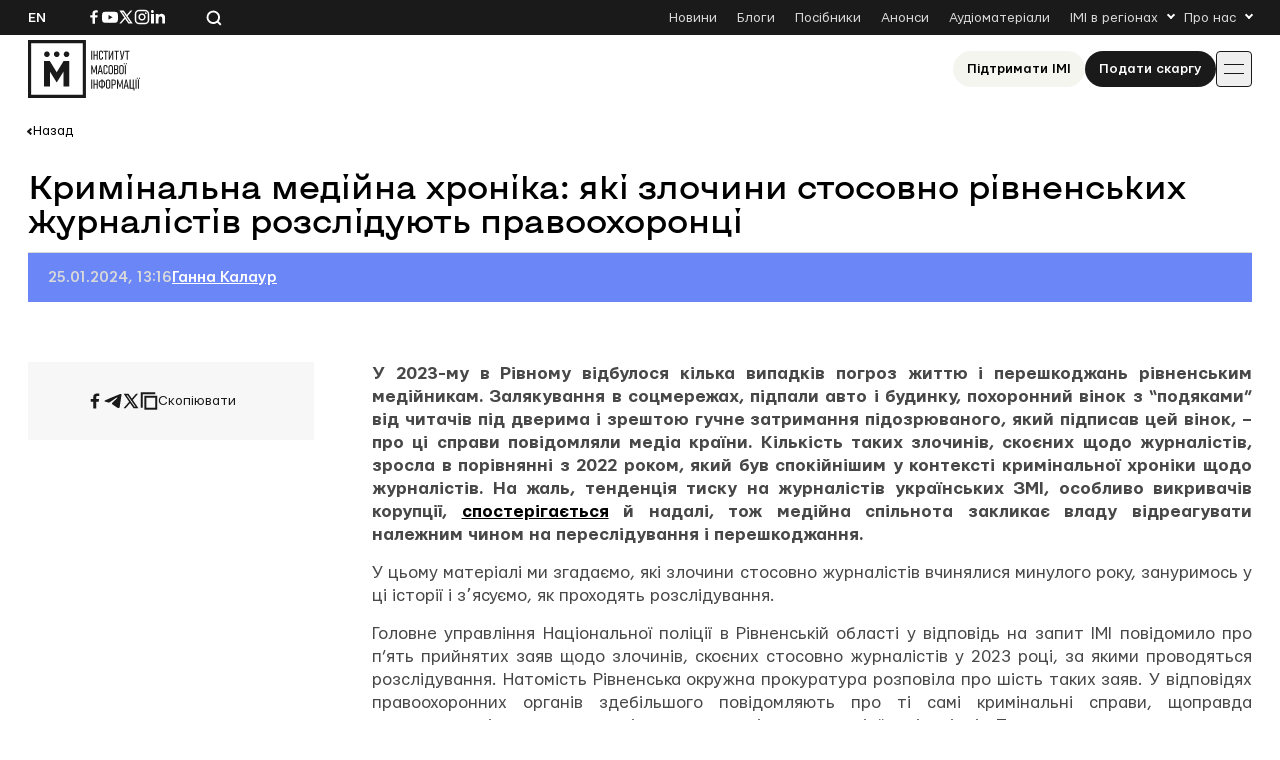

--- FILE ---
content_type: text/html; charset=UTF-8
request_url: https://imi.org.ua/blogs/kryminalna-medijna-hronika-yaki-zlochyny-stosovno-rivnenskyh-zhurnalistiv-rozsliduyut-pravoohorontsi-i58780
body_size: 24774
content:

<!doctype html>
<html lang="uk-UA">
<head>
	<meta charset="UTF-8">
	<meta name="viewport" content="width=device-width, initial-scale=1">
	<link rel="profile" href="https://gmpg.org/xfn/11">

	<meta name='robots' content='index, follow, max-image-preview:large, max-snippet:-1, max-video-preview:-1' />

	<!-- This site is optimized with the Yoast SEO plugin v26.8 - https://yoast.com/product/yoast-seo-wordpress/ -->
	<title>Кримінальна медійна хроніка: які злочини стосовно рівненських журналістів розслідують правоохоронці</title>
	<link rel="canonical" href="https://imi.org.ua/blogs/kryminalna-medijna-hronika-yaki-zlochyny-stosovno-rivnenskyh-zhurnalistiv-rozsliduyut-pravoohorontsi-i58780" />
	<meta property="og:locale" content="uk_UA" />
	<meta property="og:type" content="article" />
	<meta property="og:title" content="Кримінальна медійна хроніка: які злочини стосовно рівненських журналістів розслідують правоохоронці" />
	<meta property="og:description" content="У 2023-му в Рівному відбулося кілька випадків погроз життю і перешкоджань рівненським медійникам. Залякування в соцмережах, підпали авто і будинку, похоронний вінок з &ldquo;подяками&rdquo; від читачів під дверима і зрештою гучне затримання підозрюваного, який підписав цей вінок, &ndash; про ці справи повідомляли медіа країни. Кількість таких злочинів, скоєних щодо журналістів, зросла в порівнянні з 2022 [&hellip;]" />
	<meta property="og:url" content="https://imi.org.ua/blogs/kryminalna-medijna-hronika-yaki-zlochyny-stosovno-rivnenskyh-zhurnalistiv-rozsliduyut-pravoohorontsi-i58780" />
	<meta property="og:site_name" content="Інститут масової інформації" />
	<meta property="article:publisher" content="https://www.facebook.com/imi.org.ua/" />
	<meta property="article:modified_time" content="2025-06-20T05:09:28+00:00" />
	<meta property="og:image" content="https://imi.org.ua/wp-content/uploads/2025/06/6543b7c340284-mycollages-7.jpg" />
	<meta property="og:image:width" content="1000" />
	<meta property="og:image:height" content="500" />
	<meta property="og:image:type" content="image/jpeg" />
	<meta name="twitter:card" content="summary_large_image" />
	<meta name="twitter:label1" content="Est. reading time" />
	<meta name="twitter:data1" content="1 minute" />
	<script type="application/ld+json" class="yoast-schema-graph">{"@context":"https://schema.org","@graph":[{"@type":"WebPage","@id":"https://imi.org.ua/blogs/kryminalna-medijna-hronika-yaki-zlochyny-stosovno-rivnenskyh-zhurnalistiv-rozsliduyut-pravoohorontsi-i58780","url":"https://imi.org.ua/blogs/kryminalna-medijna-hronika-yaki-zlochyny-stosovno-rivnenskyh-zhurnalistiv-rozsliduyut-pravoohorontsi-i58780","name":"Кримінальна медійна хроніка: які злочини стосовно рівненських журналістів розслідують правоохоронці","isPartOf":{"@id":"https://imi.org.ua/#website"},"primaryImageOfPage":{"@id":"https://imi.org.ua/blogs/kryminalna-medijna-hronika-yaki-zlochyny-stosovno-rivnenskyh-zhurnalistiv-rozsliduyut-pravoohorontsi-i58780#primaryimage"},"image":{"@id":"https://imi.org.ua/blogs/kryminalna-medijna-hronika-yaki-zlochyny-stosovno-rivnenskyh-zhurnalistiv-rozsliduyut-pravoohorontsi-i58780#primaryimage"},"thumbnailUrl":"https://horyn.info/wp-content/uploads/2024/01/1.png","datePublished":"2024-01-25T11:16:43+00:00","dateModified":"2025-06-20T05:09:28+00:00","breadcrumb":{"@id":"https://imi.org.ua/blogs/kryminalna-medijna-hronika-yaki-zlochyny-stosovno-rivnenskyh-zhurnalistiv-rozsliduyut-pravoohorontsi-i58780#breadcrumb"},"inLanguage":"uk-UA","potentialAction":[{"@type":"ReadAction","target":["https://imi.org.ua/blogs/kryminalna-medijna-hronika-yaki-zlochyny-stosovno-rivnenskyh-zhurnalistiv-rozsliduyut-pravoohorontsi-i58780"]}]},{"@type":"ImageObject","inLanguage":"uk-UA","@id":"https://imi.org.ua/blogs/kryminalna-medijna-hronika-yaki-zlochyny-stosovno-rivnenskyh-zhurnalistiv-rozsliduyut-pravoohorontsi-i58780#primaryimage","url":"https://horyn.info/wp-content/uploads/2024/01/1.png","contentUrl":"https://horyn.info/wp-content/uploads/2024/01/1.png"},{"@type":"BreadcrumbList","@id":"https://imi.org.ua/blogs/kryminalna-medijna-hronika-yaki-zlochyny-stosovno-rivnenskyh-zhurnalistiv-rozsliduyut-pravoohorontsi-i58780#breadcrumb","itemListElement":[{"@type":"ListItem","position":1,"name":"Home","item":"https://imi.org.ua/"},{"@type":"ListItem","position":2,"name":"Блоги","item":"https://imi.org.ua/blogs"},{"@type":"ListItem","position":3,"name":"Кримінальна медійна хроніка: які злочини стосовно рівненських журналістів розслідують правоохоронці"}]},{"@type":"WebSite","@id":"https://imi.org.ua/#website","url":"https://imi.org.ua/","name":"Інституту Масової Інформації","description":"Інститут масової інформаці","publisher":{"@id":"https://imi.org.ua/#organization"},"potentialAction":[{"@type":"SearchAction","target":{"@type":"EntryPoint","urlTemplate":"https://imi.org.ua/?s={search_term_string}"},"query-input":{"@type":"PropertyValueSpecification","valueRequired":true,"valueName":"search_term_string"}}],"inLanguage":"uk-UA"},{"@type":"Organization","@id":"https://imi.org.ua/#organization","name":"Інститут Масової Інформації","alternateName":"IMI","url":"https://imi.org.ua/","logo":{"@type":"ImageObject","inLanguage":"uk-UA","@id":"https://imi.org.ua/#/schema/logo/image/","url":"https://imi.org.ua/wp-content/uploads/2025/06/cropped-favicon.png","contentUrl":"https://imi.org.ua/wp-content/uploads/2025/06/cropped-favicon.png","width":512,"height":512,"caption":"Інститут Масової Інформації"},"image":{"@id":"https://imi.org.ua/#/schema/logo/image/"},"sameAs":["https://www.facebook.com/imi.org.ua/","https://www.instagram.com/"]}]}</script>
	<!-- / Yoast SEO plugin. -->


<link rel='dns-prefetch' href='//www.googletagmanager.com' />
<link rel="alternate" type="application/rss+xml" title="Інститут масової інформації &raquo; Feed" href="https://imi.org.ua/feed" />
<link rel="alternate" type="application/rss+xml" title="Інститут масової інформації &raquo; Comments Feed" href="https://imi.org.ua/comments/feed" />
<link rel="alternate" type="application/rss+xml" title="Інститут масової інформації &raquo; Кримінальна медійна хроніка: які злочини стосовно рівненських журналістів розслідують правоохоронці Comments Feed" href="https://imi.org.ua/blogs/kryminalna-medijna-hronika-yaki-zlochyny-stosovno-rivnenskyh-zhurnalistiv-rozsliduyut-pravoohorontsi-i58780/feed" />
<style id='wp-img-auto-sizes-contain-inline-css'>
img:is([sizes=auto i],[sizes^="auto," i]){contain-intrinsic-size:3000px 1500px}
/*# sourceURL=wp-img-auto-sizes-contain-inline-css */
</style>
<link rel='stylesheet' id='dashicons-css' href='https://imi.org.ua/wp-includes/css/dashicons.min.css?ver=6.9' media='all' />
<link rel='stylesheet' id='post-views-counter-frontend-css' href='https://imi.org.ua/wp-content/plugins/post-views-counter/css/frontend.min.css?ver=1.6.0' media='all' />
<style id='wp-emoji-styles-inline-css'>

	img.wp-smiley, img.emoji {
		display: inline !important;
		border: none !important;
		box-shadow: none !important;
		height: 1em !important;
		width: 1em !important;
		margin: 0 0.07em !important;
		vertical-align: -0.1em !important;
		background: none !important;
		padding: 0 !important;
	}
/*# sourceURL=wp-emoji-styles-inline-css */
</style>
<style id='wp-block-library-inline-css'>
:root{--wp-block-synced-color:#7a00df;--wp-block-synced-color--rgb:122,0,223;--wp-bound-block-color:var(--wp-block-synced-color);--wp-editor-canvas-background:#ddd;--wp-admin-theme-color:#007cba;--wp-admin-theme-color--rgb:0,124,186;--wp-admin-theme-color-darker-10:#006ba1;--wp-admin-theme-color-darker-10--rgb:0,107,160.5;--wp-admin-theme-color-darker-20:#005a87;--wp-admin-theme-color-darker-20--rgb:0,90,135;--wp-admin-border-width-focus:2px}@media (min-resolution:192dpi){:root{--wp-admin-border-width-focus:1.5px}}.wp-element-button{cursor:pointer}:root .has-very-light-gray-background-color{background-color:#eee}:root .has-very-dark-gray-background-color{background-color:#313131}:root .has-very-light-gray-color{color:#eee}:root .has-very-dark-gray-color{color:#313131}:root .has-vivid-green-cyan-to-vivid-cyan-blue-gradient-background{background:linear-gradient(135deg,#00d084,#0693e3)}:root .has-purple-crush-gradient-background{background:linear-gradient(135deg,#34e2e4,#4721fb 50%,#ab1dfe)}:root .has-hazy-dawn-gradient-background{background:linear-gradient(135deg,#faaca8,#dad0ec)}:root .has-subdued-olive-gradient-background{background:linear-gradient(135deg,#fafae1,#67a671)}:root .has-atomic-cream-gradient-background{background:linear-gradient(135deg,#fdd79a,#004a59)}:root .has-nightshade-gradient-background{background:linear-gradient(135deg,#330968,#31cdcf)}:root .has-midnight-gradient-background{background:linear-gradient(135deg,#020381,#2874fc)}:root{--wp--preset--font-size--normal:16px;--wp--preset--font-size--huge:42px}.has-regular-font-size{font-size:1em}.has-larger-font-size{font-size:2.625em}.has-normal-font-size{font-size:var(--wp--preset--font-size--normal)}.has-huge-font-size{font-size:var(--wp--preset--font-size--huge)}.has-text-align-center{text-align:center}.has-text-align-left{text-align:left}.has-text-align-right{text-align:right}.has-fit-text{white-space:nowrap!important}#end-resizable-editor-section{display:none}.aligncenter{clear:both}.items-justified-left{justify-content:flex-start}.items-justified-center{justify-content:center}.items-justified-right{justify-content:flex-end}.items-justified-space-between{justify-content:space-between}.screen-reader-text{border:0;clip-path:inset(50%);height:1px;margin:-1px;overflow:hidden;padding:0;position:absolute;width:1px;word-wrap:normal!important}.screen-reader-text:focus{background-color:#ddd;clip-path:none;color:#444;display:block;font-size:1em;height:auto;left:5px;line-height:normal;padding:15px 23px 14px;text-decoration:none;top:5px;width:auto;z-index:100000}html :where(.has-border-color){border-style:solid}html :where([style*=border-top-color]){border-top-style:solid}html :where([style*=border-right-color]){border-right-style:solid}html :where([style*=border-bottom-color]){border-bottom-style:solid}html :where([style*=border-left-color]){border-left-style:solid}html :where([style*=border-width]){border-style:solid}html :where([style*=border-top-width]){border-top-style:solid}html :where([style*=border-right-width]){border-right-style:solid}html :where([style*=border-bottom-width]){border-bottom-style:solid}html :where([style*=border-left-width]){border-left-style:solid}html :where(img[class*=wp-image-]){height:auto;max-width:100%}:where(figure){margin:0 0 1em}html :where(.is-position-sticky){--wp-admin--admin-bar--position-offset:var(--wp-admin--admin-bar--height,0px)}@media screen and (max-width:600px){html :where(.is-position-sticky){--wp-admin--admin-bar--position-offset:0px}}

/*# sourceURL=wp-block-library-inline-css */
</style><style id='global-styles-inline-css'>
:root{--wp--preset--aspect-ratio--square: 1;--wp--preset--aspect-ratio--4-3: 4/3;--wp--preset--aspect-ratio--3-4: 3/4;--wp--preset--aspect-ratio--3-2: 3/2;--wp--preset--aspect-ratio--2-3: 2/3;--wp--preset--aspect-ratio--16-9: 16/9;--wp--preset--aspect-ratio--9-16: 9/16;--wp--preset--color--black: #000000;--wp--preset--color--cyan-bluish-gray: #abb8c3;--wp--preset--color--white: #ffffff;--wp--preset--color--pale-pink: #f78da7;--wp--preset--color--vivid-red: #cf2e2e;--wp--preset--color--luminous-vivid-orange: #ff6900;--wp--preset--color--luminous-vivid-amber: #fcb900;--wp--preset--color--light-green-cyan: #7bdcb5;--wp--preset--color--vivid-green-cyan: #00d084;--wp--preset--color--pale-cyan-blue: #8ed1fc;--wp--preset--color--vivid-cyan-blue: #0693e3;--wp--preset--color--vivid-purple: #9b51e0;--wp--preset--gradient--vivid-cyan-blue-to-vivid-purple: linear-gradient(135deg,rgb(6,147,227) 0%,rgb(155,81,224) 100%);--wp--preset--gradient--light-green-cyan-to-vivid-green-cyan: linear-gradient(135deg,rgb(122,220,180) 0%,rgb(0,208,130) 100%);--wp--preset--gradient--luminous-vivid-amber-to-luminous-vivid-orange: linear-gradient(135deg,rgb(252,185,0) 0%,rgb(255,105,0) 100%);--wp--preset--gradient--luminous-vivid-orange-to-vivid-red: linear-gradient(135deg,rgb(255,105,0) 0%,rgb(207,46,46) 100%);--wp--preset--gradient--very-light-gray-to-cyan-bluish-gray: linear-gradient(135deg,rgb(238,238,238) 0%,rgb(169,184,195) 100%);--wp--preset--gradient--cool-to-warm-spectrum: linear-gradient(135deg,rgb(74,234,220) 0%,rgb(151,120,209) 20%,rgb(207,42,186) 40%,rgb(238,44,130) 60%,rgb(251,105,98) 80%,rgb(254,248,76) 100%);--wp--preset--gradient--blush-light-purple: linear-gradient(135deg,rgb(255,206,236) 0%,rgb(152,150,240) 100%);--wp--preset--gradient--blush-bordeaux: linear-gradient(135deg,rgb(254,205,165) 0%,rgb(254,45,45) 50%,rgb(107,0,62) 100%);--wp--preset--gradient--luminous-dusk: linear-gradient(135deg,rgb(255,203,112) 0%,rgb(199,81,192) 50%,rgb(65,88,208) 100%);--wp--preset--gradient--pale-ocean: linear-gradient(135deg,rgb(255,245,203) 0%,rgb(182,227,212) 50%,rgb(51,167,181) 100%);--wp--preset--gradient--electric-grass: linear-gradient(135deg,rgb(202,248,128) 0%,rgb(113,206,126) 100%);--wp--preset--gradient--midnight: linear-gradient(135deg,rgb(2,3,129) 0%,rgb(40,116,252) 100%);--wp--preset--font-size--small: 13px;--wp--preset--font-size--medium: 20px;--wp--preset--font-size--large: 36px;--wp--preset--font-size--x-large: 42px;--wp--preset--spacing--20: 0.44rem;--wp--preset--spacing--30: 0.67rem;--wp--preset--spacing--40: 1rem;--wp--preset--spacing--50: 1.5rem;--wp--preset--spacing--60: 2.25rem;--wp--preset--spacing--70: 3.38rem;--wp--preset--spacing--80: 5.06rem;--wp--preset--shadow--natural: 6px 6px 9px rgba(0, 0, 0, 0.2);--wp--preset--shadow--deep: 12px 12px 50px rgba(0, 0, 0, 0.4);--wp--preset--shadow--sharp: 6px 6px 0px rgba(0, 0, 0, 0.2);--wp--preset--shadow--outlined: 6px 6px 0px -3px rgb(255, 255, 255), 6px 6px rgb(0, 0, 0);--wp--preset--shadow--crisp: 6px 6px 0px rgb(0, 0, 0);}:where(.is-layout-flex){gap: 0.5em;}:where(.is-layout-grid){gap: 0.5em;}body .is-layout-flex{display: flex;}.is-layout-flex{flex-wrap: wrap;align-items: center;}.is-layout-flex > :is(*, div){margin: 0;}body .is-layout-grid{display: grid;}.is-layout-grid > :is(*, div){margin: 0;}:where(.wp-block-columns.is-layout-flex){gap: 2em;}:where(.wp-block-columns.is-layout-grid){gap: 2em;}:where(.wp-block-post-template.is-layout-flex){gap: 1.25em;}:where(.wp-block-post-template.is-layout-grid){gap: 1.25em;}.has-black-color{color: var(--wp--preset--color--black) !important;}.has-cyan-bluish-gray-color{color: var(--wp--preset--color--cyan-bluish-gray) !important;}.has-white-color{color: var(--wp--preset--color--white) !important;}.has-pale-pink-color{color: var(--wp--preset--color--pale-pink) !important;}.has-vivid-red-color{color: var(--wp--preset--color--vivid-red) !important;}.has-luminous-vivid-orange-color{color: var(--wp--preset--color--luminous-vivid-orange) !important;}.has-luminous-vivid-amber-color{color: var(--wp--preset--color--luminous-vivid-amber) !important;}.has-light-green-cyan-color{color: var(--wp--preset--color--light-green-cyan) !important;}.has-vivid-green-cyan-color{color: var(--wp--preset--color--vivid-green-cyan) !important;}.has-pale-cyan-blue-color{color: var(--wp--preset--color--pale-cyan-blue) !important;}.has-vivid-cyan-blue-color{color: var(--wp--preset--color--vivid-cyan-blue) !important;}.has-vivid-purple-color{color: var(--wp--preset--color--vivid-purple) !important;}.has-black-background-color{background-color: var(--wp--preset--color--black) !important;}.has-cyan-bluish-gray-background-color{background-color: var(--wp--preset--color--cyan-bluish-gray) !important;}.has-white-background-color{background-color: var(--wp--preset--color--white) !important;}.has-pale-pink-background-color{background-color: var(--wp--preset--color--pale-pink) !important;}.has-vivid-red-background-color{background-color: var(--wp--preset--color--vivid-red) !important;}.has-luminous-vivid-orange-background-color{background-color: var(--wp--preset--color--luminous-vivid-orange) !important;}.has-luminous-vivid-amber-background-color{background-color: var(--wp--preset--color--luminous-vivid-amber) !important;}.has-light-green-cyan-background-color{background-color: var(--wp--preset--color--light-green-cyan) !important;}.has-vivid-green-cyan-background-color{background-color: var(--wp--preset--color--vivid-green-cyan) !important;}.has-pale-cyan-blue-background-color{background-color: var(--wp--preset--color--pale-cyan-blue) !important;}.has-vivid-cyan-blue-background-color{background-color: var(--wp--preset--color--vivid-cyan-blue) !important;}.has-vivid-purple-background-color{background-color: var(--wp--preset--color--vivid-purple) !important;}.has-black-border-color{border-color: var(--wp--preset--color--black) !important;}.has-cyan-bluish-gray-border-color{border-color: var(--wp--preset--color--cyan-bluish-gray) !important;}.has-white-border-color{border-color: var(--wp--preset--color--white) !important;}.has-pale-pink-border-color{border-color: var(--wp--preset--color--pale-pink) !important;}.has-vivid-red-border-color{border-color: var(--wp--preset--color--vivid-red) !important;}.has-luminous-vivid-orange-border-color{border-color: var(--wp--preset--color--luminous-vivid-orange) !important;}.has-luminous-vivid-amber-border-color{border-color: var(--wp--preset--color--luminous-vivid-amber) !important;}.has-light-green-cyan-border-color{border-color: var(--wp--preset--color--light-green-cyan) !important;}.has-vivid-green-cyan-border-color{border-color: var(--wp--preset--color--vivid-green-cyan) !important;}.has-pale-cyan-blue-border-color{border-color: var(--wp--preset--color--pale-cyan-blue) !important;}.has-vivid-cyan-blue-border-color{border-color: var(--wp--preset--color--vivid-cyan-blue) !important;}.has-vivid-purple-border-color{border-color: var(--wp--preset--color--vivid-purple) !important;}.has-vivid-cyan-blue-to-vivid-purple-gradient-background{background: var(--wp--preset--gradient--vivid-cyan-blue-to-vivid-purple) !important;}.has-light-green-cyan-to-vivid-green-cyan-gradient-background{background: var(--wp--preset--gradient--light-green-cyan-to-vivid-green-cyan) !important;}.has-luminous-vivid-amber-to-luminous-vivid-orange-gradient-background{background: var(--wp--preset--gradient--luminous-vivid-amber-to-luminous-vivid-orange) !important;}.has-luminous-vivid-orange-to-vivid-red-gradient-background{background: var(--wp--preset--gradient--luminous-vivid-orange-to-vivid-red) !important;}.has-very-light-gray-to-cyan-bluish-gray-gradient-background{background: var(--wp--preset--gradient--very-light-gray-to-cyan-bluish-gray) !important;}.has-cool-to-warm-spectrum-gradient-background{background: var(--wp--preset--gradient--cool-to-warm-spectrum) !important;}.has-blush-light-purple-gradient-background{background: var(--wp--preset--gradient--blush-light-purple) !important;}.has-blush-bordeaux-gradient-background{background: var(--wp--preset--gradient--blush-bordeaux) !important;}.has-luminous-dusk-gradient-background{background: var(--wp--preset--gradient--luminous-dusk) !important;}.has-pale-ocean-gradient-background{background: var(--wp--preset--gradient--pale-ocean) !important;}.has-electric-grass-gradient-background{background: var(--wp--preset--gradient--electric-grass) !important;}.has-midnight-gradient-background{background: var(--wp--preset--gradient--midnight) !important;}.has-small-font-size{font-size: var(--wp--preset--font-size--small) !important;}.has-medium-font-size{font-size: var(--wp--preset--font-size--medium) !important;}.has-large-font-size{font-size: var(--wp--preset--font-size--large) !important;}.has-x-large-font-size{font-size: var(--wp--preset--font-size--x-large) !important;}
/*# sourceURL=global-styles-inline-css */
</style>

<style id='classic-theme-styles-inline-css'>
/*! This file is auto-generated */
.wp-block-button__link{color:#fff;background-color:#32373c;border-radius:9999px;box-shadow:none;text-decoration:none;padding:calc(.667em + 2px) calc(1.333em + 2px);font-size:1.125em}.wp-block-file__button{background:#32373c;color:#fff;text-decoration:none}
/*# sourceURL=/wp-includes/css/classic-themes.min.css */
</style>
<link rel='stylesheet' id='imi-style-css' href='https://imi.org.ua/wp-content/themes/imi/style.min.css?ver=1762870288' media='all' />
<script id="wpml-cookie-js-extra">
var wpml_cookies = {"wp-wpml_current_language":{"value":"uk","expires":1,"path":"/"}};
var wpml_cookies = {"wp-wpml_current_language":{"value":"uk","expires":1,"path":"/"}};
//# sourceURL=wpml-cookie-js-extra
</script>
<script src="https://imi.org.ua/wp-content/plugins/sitepress-multilingual-cms/res/js/cookies/language-cookie.js?ver=486900" id="wpml-cookie-js" defer data-wp-strategy="defer"></script>
<script id="post-views-counter-frontend-js-before">
var pvcArgsFrontend = {"mode":"js","postID":99602,"requestURL":"https:\/\/imi.org.ua\/wp-admin\/admin-ajax.php","nonce":"32b8c1031c","dataStorage":"cookies","multisite":false,"path":"\/","domain":""};

//# sourceURL=post-views-counter-frontend-js-before
</script>
<script src="https://imi.org.ua/wp-content/plugins/post-views-counter/js/frontend.min.js?ver=1.6.0" id="post-views-counter-frontend-js"></script>
<script src="https://imi.org.ua/wp-includes/js/jquery/jquery.min.js?ver=3.7.1" id="jquery-core-js"></script>
<script src="https://imi.org.ua/wp-includes/js/jquery/jquery-migrate.min.js?ver=3.4.1" id="jquery-migrate-js"></script>
<script id="wpso-front-scripts-js-extra">
var wpso = {"ajaxurl":"https://imi.org.ua/wp-admin/admin-ajax.php","nonce":"4d20a02165","user_items":[]};
//# sourceURL=wpso-front-scripts-js-extra
</script>
<script src="https://imi.org.ua/wp-content/plugins/wp-sort-order/js/front-scripts.js?ver=2026011130" id="wpso-front-scripts-js"></script>
<meta name="generator" content="WordPress 6.9" />
<meta name="generator" content="WPML ver:4.8.6 stt:1,54;" />
<meta name="generator" content="Site Kit by Google 1.167.0" /><meta name="generator" content="performance-lab 4.0.1; plugins: ">
<script type="text/javascript">
		   var ajaxurl = "https://imi.org.ua/wp-admin/admin-ajax.php";
		   var lang = "uk";
		 </script><link rel="icon" href="https://imi.org.ua/wp-content/uploads/2025/06/favicon-150x150.png" sizes="32x32" />
<link rel="icon" href="https://imi.org.ua/wp-content/uploads/2025/06/favicon.png" sizes="192x192" />
<link rel="apple-touch-icon" href="https://imi.org.ua/wp-content/uploads/2025/06/favicon.png" />
<meta name="msapplication-TileImage" content="https://imi.org.ua/wp-content/uploads/2025/06/favicon.png" />
    
    <!-- Google tag (gtag.js) -->
    <script async src="https://www.googletagmanager.com/gtag/js?id=G-P66Y1Z174V"></script>
    <script>
      window.dataLayer = window.dataLayer || [];
      function gtag(){dataLayer.push(arguments);}
      gtag('js', new Date());

      gtag('config', 'G-P66Y1Z174V');
    </script>

	<meta name="google-site-verification" content="aNwCKwxj6nZUA5Rq03hz8BBP0H0dEE0FiHIMj1jGuLY" />
</head>

<body class="wp-singular blogs-template-default single single-blogs postid-99602 wp-theme-imi">

<div id="page" class="wrapper">
	<a class="skip-link screen-reader-text" href="#content">
		Skip to content	</a>

	<header class="header">
		<div class="header__topbar">
			<div class="header__container">
				<div class="header__inner header__inner--topbar">
					<div class="header__lang">
						<a class="header__lang-item" href="https://imi.org.ua/en">En</a>					</div>
					<div class="header__sn">
													
							<a href="https://www.facebook.com/imi.org.ua/" target="_blank">
								<svg width="16" height="16">
									<use xlink:href="https://imi.org.ua/wp-content/themes/imi/img/icons.svg?ver=1760601658#facebook-i"></use>
								</svg>
								<span class="screen-reader-text">Посилання на Facebook</span>
							</a>
																			
							<a href="https://www.youtube.com/@imiukraine" target="_blank">
								<svg width="16" height="16">
									<use xlink:href="https://imi.org.ua/wp-content/themes/imi/img/icons.svg?ver=1760601658#youtube-i"></use>
								</svg>
								<span class="screen-reader-text">Посилання на YouTube</span>
							</a>
																			
							<a href="https://x.com/imiukraine" target="_blank">
								<svg width="16" height="16">
									<use xlink:href="https://imi.org.ua/wp-content/themes/imi/img/icons.svg?ver=1760601658#twitter-i"></use>
								</svg>
								<span class="screen-reader-text">Посилання на Twitter</span>
							</a>
																			
							<a href="https://www.instagram.com/imi.org.ua" target="_blank">
								<svg width="16" height="16">
									<use xlink:href="https://imi.org.ua/wp-content/themes/imi/img/icons.svg?ver=1760601658#instagram-i"></use>
								</svg>
								<span class="screen-reader-text">Посилання на Instagram</span>
							</a>
																			
							<a href="https://www.linkedin.com/company/imi-org-ua/" target="_blank">
								<svg width="16" height="16">
									<use xlink:href="https://imi.org.ua/wp-content/themes/imi/img/icons.svg?ver=1760601658#linkedin-i"></use>
								</svg>
								<span class="screen-reader-text">Посилання на Linkedin</span>
							</a>
											</div>

					<div class="header__search">
						<svg class="search-icon-js" width="16" height="16">
							<use xlink:href="https://imi.org.ua/wp-content/themes/imi/img/icons.svg?ver=1760601658#search-i"></use>
						</svg>
						<span>Пошук по сайту</span>
					</div>

											<nav class="secondary-menu">
							<ul id="secondary-menu" class="menu"><li id="menu-item-1404" class="menu-item menu-item-type-post_type_archive menu-item-object-news menu-item-1404"><a href="https://imi.org.ua/news">Новини</a></li>
<li id="menu-item-1405" class="menu-item menu-item-type-post_type_archive menu-item-object-blogs menu-item-1405"><a href="https://imi.org.ua/blogs">Блоги</a></li>
<li id="menu-item-1406" class="menu-item menu-item-type-post_type_archive menu-item-object-books menu-item-1406"><a href="https://imi.org.ua/books">Посібники</a></li>
<li id="menu-item-1401" class="menu-item menu-item-type-post_type_archive menu-item-object-announcements menu-item-1401"><a href="https://imi.org.ua/announcements">Анонси</a></li>
<li id="menu-item-110486" class="menu-item menu-item-type-taxonomy menu-item-object-audiomaterials menu-item-110486"><a href="https://imi.org.ua/audiomaterials/player">Аудіоматеріали</a></li>
<li id="menu-item-48" class="menu-item menu-item-type-custom menu-item-object-custom menu-item-has-children menu-item-48"><a href="#">IMI в регіонах</a>
<ul class="sub-menu">
	<li id="menu-item-110422" class="menu-item menu-item-type-taxonomy menu-item-object-post_tag menu-item-110422"><a href="https://imi.org.ua/news/ukraine/crimea-region/">Автономна Республіка Крим</a></li>
	<li id="menu-item-110425" class="menu-item menu-item-type-taxonomy menu-item-object-post_tag menu-item-110425"><a href="https://imi.org.ua/news/ukraine/vinnytsia-region/">Вінницька область</a></li>
	<li id="menu-item-110424" class="menu-item menu-item-type-taxonomy menu-item-object-post_tag menu-item-110424"><a href="https://imi.org.ua/news/ukraine/volyn-region/">Волинська область</a></li>
	<li id="menu-item-110426" class="menu-item menu-item-type-taxonomy menu-item-object-post_tag menu-item-110426"><a href="https://imi.org.ua/news/ukraine/dnipropetrovsk-region/">Дніпропетровська область</a></li>
	<li id="menu-item-110427" class="menu-item menu-item-type-taxonomy menu-item-object-post_tag menu-item-110427"><a href="https://imi.org.ua/news/ukraine/donetsk-region/">Донецька область</a></li>
	<li id="menu-item-110428" class="menu-item menu-item-type-taxonomy menu-item-object-post_tag menu-item-110428"><a href="https://imi.org.ua/news/ukraine/zhytomyr-region/">Житомирська область</a></li>
	<li id="menu-item-110429" class="menu-item menu-item-type-taxonomy menu-item-object-post_tag menu-item-110429"><a href="https://imi.org.ua/news/ukraine/zakarpattia-region/">Закарпатська область</a></li>
	<li id="menu-item-110430" class="menu-item menu-item-type-taxonomy menu-item-object-post_tag menu-item-110430"><a href="https://imi.org.ua/news/ukraine/zaporizhzhia-region/">Запорізька область</a></li>
	<li id="menu-item-110431" class="menu-item menu-item-type-taxonomy menu-item-object-post_tag menu-item-110431"><a href="https://imi.org.ua/news/ukraine/kyiv-region/">Київська область</a></li>
	<li id="menu-item-110432" class="menu-item menu-item-type-taxonomy menu-item-object-post_tag menu-item-110432"><a href="https://imi.org.ua/news/ukraine/kirovohrad-region/">Кіровоградська область</a></li>
	<li id="menu-item-110433" class="menu-item menu-item-type-taxonomy menu-item-object-post_tag menu-item-110433"><a href="https://imi.org.ua/news/ukraine/luhansk-region/">Луганська область</a></li>
	<li id="menu-item-110434" class="menu-item menu-item-type-taxonomy menu-item-object-post_tag menu-item-110434"><a href="https://imi.org.ua/news/ukraine/lviv-region/">Львівська область</a></li>
	<li id="menu-item-110435" class="menu-item menu-item-type-taxonomy menu-item-object-post_tag menu-item-110435"><a href="https://imi.org.ua/news/ukraine/mykolaiv-region/">Миколаївська область</a></li>
	<li id="menu-item-110436" class="menu-item menu-item-type-taxonomy menu-item-object-post_tag menu-item-110436"><a href="https://imi.org.ua/news/ukraine/odesa-region/">Одеська область</a></li>
	<li id="menu-item-110437" class="menu-item menu-item-type-taxonomy menu-item-object-post_tag menu-item-110437"><a href="https://imi.org.ua/news/ukraine/poltava-region/">Полтавська область</a></li>
	<li id="menu-item-110438" class="menu-item menu-item-type-taxonomy menu-item-object-post_tag menu-item-110438"><a href="https://imi.org.ua/news/ukraine/rivne-region/">Рівненська область</a></li>
	<li id="menu-item-110439" class="menu-item menu-item-type-taxonomy menu-item-object-post_tag menu-item-110439"><a href="https://imi.org.ua/news/ukraine/sumy-region/">Сумська область</a></li>
	<li id="menu-item-110440" class="menu-item menu-item-type-taxonomy menu-item-object-post_tag menu-item-110440"><a href="https://imi.org.ua/news/ukraine/ternopil-region/">Тернопільська область</a></li>
	<li id="menu-item-110441" class="menu-item menu-item-type-taxonomy menu-item-object-post_tag menu-item-110441"><a href="https://imi.org.ua/news/ukraine/kharkiv-region/">Харківська область</a></li>
	<li id="menu-item-110442" class="menu-item menu-item-type-taxonomy menu-item-object-post_tag menu-item-110442"><a href="https://imi.org.ua/news/ukraine/kherson-region/">Херсонська область</a></li>
	<li id="menu-item-110443" class="menu-item menu-item-type-taxonomy menu-item-object-post_tag menu-item-110443"><a href="https://imi.org.ua/news/ukraine/khmelnytskyi-region/">Хмельницька область</a></li>
	<li id="menu-item-110444" class="menu-item menu-item-type-taxonomy menu-item-object-post_tag menu-item-110444"><a href="https://imi.org.ua/news/ukraine/cherkasy-region/">Черкаська область</a></li>
	<li id="menu-item-110445" class="menu-item menu-item-type-taxonomy menu-item-object-post_tag menu-item-110445"><a href="https://imi.org.ua/news/ukraine/chernivtsi-region/">Чернівецька область</a></li>
	<li id="menu-item-110446" class="menu-item menu-item-type-taxonomy menu-item-object-post_tag menu-item-110446"><a href="https://imi.org.ua/news/ukraine/chernihiv-region/">Чернігівська область</a></li>
</ul>
</li>
<li id="menu-item-49" class="menu-item menu-item-type-custom menu-item-object-custom menu-item-has-children menu-item-49"><a href="#">Про нас</a>
<ul class="sub-menu">
	<li id="menu-item-83" class="menu-item menu-item-type-post_type menu-item-object-page menu-item-83"><a href="https://imi.org.ua/about">Хто ми</a></li>
	<li id="menu-item-82" class="menu-item menu-item-type-post_type menu-item-object-page menu-item-82"><a href="https://imi.org.ua/ethics">Редполітики ІМІ</a></li>
	<li id="menu-item-81" class="menu-item menu-item-type-post_type menu-item-object-page menu-item-81"><a href="https://imi.org.ua/contacts">Контакти</a></li>
</ul>
</li>
</ul>						</nav>
									</div>
			</div>
		</div>
		<div class="header__main">
			<div class="header__container">
				<div class="header__inner header__inner--main">
											
						<a href="https://imi.org.ua" class="header__logo" aria-label="On home page">
							<img src="https://imi.org.ua/wp-content/uploads/2025/06/logo-ua.svg" alt="Site logo">
						</a>
					
											<nav class="primary-menu">
							<div class="header__actions header__actions--mobile">
																	<a 
										class="header__support _ivory-btn" 
										href="https://imi.org.ua/donate/"
									>
										Підтримати ІМІ									</a>
																									<a 
										class="header__claim _black-btn" 
										href="https://forms.gle/jFLoh1JbZujrcb7P9"
									>
										Подати скаргу									</a>
															</div>

							<ul id="primary-menu" class="menu"><li id="menu-item-84" class="crimes-menu-item menu-item menu-item-type-custom menu-item-object-custom menu-item-has-children menu-item-84"><a href="#">Злочини РФ</a>
<ul class="sub-menu">
	<li id="menu-item-1407" class="menu-item menu-item-type-post_type_archive menu-item-object-russias-crimes menu-item-1407"><a href="https://imi.org.ua/russias-crimes">Медійні злочини РФ</a></li>
	<li id="menu-item-1408" class="menu-item menu-item-type-post_type_archive menu-item-object-deceased-journalists menu-item-1408"><a href="https://imi.org.ua/deceased-journalists">Список загиблих журналістів</a></li>
	<li id="menu-item-1409" class="menu-item menu-item-type-custom menu-item-object-custom menu-item-1409"><a href="https://imi.org.ua/monitorings/ukrayinski-zhurnalisty-u-poloni-rosiyi-aktualnyj-spysok-i64223">Список полонених журналістів</a></li>
</ul>
</li>
<li id="menu-item-1480" class="menu-item menu-item-type-post_type_archive menu-item-object-monitorings menu-item-has-children menu-item-1480"><a href="https://imi.org.ua/monitorings">Моніторинги</a>
<ul class="sub-menu">
	<li id="menu-item-1468" class="menu-item menu-item-type-taxonomy menu-item-object-monitoring-category menu-item-1468"><a href="https://imi.org.ua/monitorings/barometr-svobody-slova">Барометр свободи слова</a></li>
	<li id="menu-item-175423" class="menu-item menu-item-type-post_type menu-item-object-page menu-item-175423"><a href="https://imi.org.ua/doslidzhennya-standartiv">Білий список</a></li>
	<li id="menu-item-1415" class="menu-item menu-item-type-taxonomy menu-item-object-monitoring-category menu-item-1415"><a href="https://imi.org.ua/monitorings/doslidzhennya-profesijnyh-standartiv">Моніторинг стандартів</a></li>
	<li id="menu-item-1416" class="menu-item menu-item-type-taxonomy menu-item-object-monitoring-category menu-item-1416"><a href="https://imi.org.ua/monitorings/doslidzhennya-kontentu">Моніторинг контенту</a></li>
	<li id="menu-item-1467" class="menu-item menu-item-type-taxonomy menu-item-object-monitoring-category menu-item-1467"><a href="https://imi.org.ua/monitorings/fakes-and-narratives">Моніторинг дезінформації</a></li>
	<li id="menu-item-1469" class="menu-item menu-item-type-taxonomy menu-item-object-monitoring-category menu-item-1469"><a href="https://imi.org.ua/monitorings/monitoring-soczialnih-merezh">Моніторинг соціальних мереж</a></li>
	<li id="menu-item-1414" class="menu-item menu-item-type-taxonomy menu-item-object-monitoring-category menu-item-1414"><a href="https://imi.org.ua/monitorings/regionalna-analityka">Регіональна аналітика</a></li>
	<li id="menu-item-1470" class="menu-item menu-item-type-taxonomy menu-item-object-monitoring-category menu-item-1470"><a href="https://imi.org.ua/monitorings/legal-clarifications">Роз’яснення юристів</a></li>
	<li id="menu-item-1472" class="menu-item menu-item-type-taxonomy menu-item-object-monitoring-category menu-item-1472"><a href="https://imi.org.ua/monitorings/hendernyj-balans">Гендерний моніторинг</a></li>
	<li id="menu-item-1831" class="menu-item menu-item-type-taxonomy menu-item-object-monitoring-category menu-item-1831"><a href="https://imi.org.ua/monitorings/other">Інше</a></li>
	<li id="menu-item-1417" class="menu-item menu-item-type-post_type_archive menu-item-object-monitorings menu-item-1417"><a href="https://imi.org.ua/monitorings">Всі моніторинги</a></li>
</ul>
</li>
<li id="menu-item-87" class="media-menu-item menu-item menu-item-type-post_type menu-item-object-page menu-item-has-children menu-item-87"><a href="https://imi.org.ua/mediabaza">Медіабази</a>
<ul class="sub-menu">
	<li id="menu-item-1410" class="menu-item menu-item-type-post_type menu-item-object-page menu-item-1410"><a href="https://imi.org.ua/mediabaza">Медіабази ІМІ</a></li>
	<li id="menu-item-1832" class="menu-item menu-item-type-taxonomy menu-item-object-post_tag menu-item-1832"><a href="https://imi.org.ua/tag/diyalnist-mediabaz">Діяльність медіабаз</a></li>
</ul>
</li>
<li id="menu-item-1481" class="menu-item menu-item-type-post_type_archive menu-item-object-advices menu-item-has-children menu-item-1481"><a href="https://imi.org.ua/advices">Поради</a>
<ul class="sub-menu">
	<li id="menu-item-1479" class="menu-item menu-item-type-taxonomy menu-item-object-advices-category menu-item-1479"><a href="https://imi.org.ua/advices/etyka-ta-standarty">Етика та стандарти</a></li>
	<li id="menu-item-1418" class="menu-item menu-item-type-taxonomy menu-item-object-advices-category menu-item-1418"><a href="https://imi.org.ua/advices/other">Безпека</a></li>
	<li id="menu-item-1420" class="menu-item menu-item-type-taxonomy menu-item-object-advices-category menu-item-1420"><a href="https://imi.org.ua/advices/techno-help">Techno help</a></li>
	<li id="menu-item-1424" class="menu-item menu-item-type-post_type_archive menu-item-object-advices menu-item-1424"><a href="https://imi.org.ua/advices">Всі поради</a></li>
</ul>
</li>
<li id="menu-item-90" class="menu-item menu-item-type-custom menu-item-object-custom menu-item-has-children menu-item-90"><a href="#">Спецпроєкти</a>
<ul class="sub-menu">
	<li id="menu-item-1411" class="menu-item menu-item-type-custom menu-item-object-custom menu-item-1411"><a href="https://imi.org.ua/monitorings/doslidzhennya-profesijnyh-standartiv">Білий список</a></li>
	<li id="menu-item-1413" class="menu-item menu-item-type-custom menu-item-object-custom menu-item-1413"><a href="https://j-mama.imi.org.ua/">J-mama</a></li>
</ul>
</li>
</ul>
							<ul id="secondary-mobile-menu" class="secondary-mobile-menu"><li class="menu-item menu-item-type-post_type_archive menu-item-object-news menu-item-1404"><a href="https://imi.org.ua/news">Новини</a></li>
<li class="menu-item menu-item-type-post_type_archive menu-item-object-blogs menu-item-1405"><a href="https://imi.org.ua/blogs">Блоги</a></li>
<li class="menu-item menu-item-type-post_type_archive menu-item-object-books menu-item-1406"><a href="https://imi.org.ua/books">Посібники</a></li>
<li class="menu-item menu-item-type-post_type_archive menu-item-object-announcements menu-item-1401"><a href="https://imi.org.ua/announcements">Анонси</a></li>
<li class="menu-item menu-item-type-taxonomy menu-item-object-audiomaterials menu-item-110486"><a href="https://imi.org.ua/audiomaterials/player">Аудіоматеріали</a></li>
<li class="menu-item menu-item-type-custom menu-item-object-custom menu-item-has-children menu-item-48"><a href="#">IMI в регіонах</a>
<ul class="sub-menu">
	<li class="menu-item menu-item-type-taxonomy menu-item-object-post_tag menu-item-110422"><a href="https://imi.org.ua/news/ukraine/crimea-region/">Автономна Республіка Крим</a></li>
	<li class="menu-item menu-item-type-taxonomy menu-item-object-post_tag menu-item-110425"><a href="https://imi.org.ua/news/ukraine/vinnytsia-region/">Вінницька область</a></li>
	<li class="menu-item menu-item-type-taxonomy menu-item-object-post_tag menu-item-110424"><a href="https://imi.org.ua/news/ukraine/volyn-region/">Волинська область</a></li>
	<li class="menu-item menu-item-type-taxonomy menu-item-object-post_tag menu-item-110426"><a href="https://imi.org.ua/news/ukraine/dnipropetrovsk-region/">Дніпропетровська область</a></li>
	<li class="menu-item menu-item-type-taxonomy menu-item-object-post_tag menu-item-110427"><a href="https://imi.org.ua/news/ukraine/donetsk-region/">Донецька область</a></li>
	<li class="menu-item menu-item-type-taxonomy menu-item-object-post_tag menu-item-110428"><a href="https://imi.org.ua/news/ukraine/zhytomyr-region/">Житомирська область</a></li>
	<li class="menu-item menu-item-type-taxonomy menu-item-object-post_tag menu-item-110429"><a href="https://imi.org.ua/news/ukraine/zakarpattia-region/">Закарпатська область</a></li>
	<li class="menu-item menu-item-type-taxonomy menu-item-object-post_tag menu-item-110430"><a href="https://imi.org.ua/news/ukraine/zaporizhzhia-region/">Запорізька область</a></li>
	<li class="menu-item menu-item-type-taxonomy menu-item-object-post_tag menu-item-110431"><a href="https://imi.org.ua/news/ukraine/kyiv-region/">Київська область</a></li>
	<li class="menu-item menu-item-type-taxonomy menu-item-object-post_tag menu-item-110432"><a href="https://imi.org.ua/news/ukraine/kirovohrad-region/">Кіровоградська область</a></li>
	<li class="menu-item menu-item-type-taxonomy menu-item-object-post_tag menu-item-110433"><a href="https://imi.org.ua/news/ukraine/luhansk-region/">Луганська область</a></li>
	<li class="menu-item menu-item-type-taxonomy menu-item-object-post_tag menu-item-110434"><a href="https://imi.org.ua/news/ukraine/lviv-region/">Львівська область</a></li>
	<li class="menu-item menu-item-type-taxonomy menu-item-object-post_tag menu-item-110435"><a href="https://imi.org.ua/news/ukraine/mykolaiv-region/">Миколаївська область</a></li>
	<li class="menu-item menu-item-type-taxonomy menu-item-object-post_tag menu-item-110436"><a href="https://imi.org.ua/news/ukraine/odesa-region/">Одеська область</a></li>
	<li class="menu-item menu-item-type-taxonomy menu-item-object-post_tag menu-item-110437"><a href="https://imi.org.ua/news/ukraine/poltava-region/">Полтавська область</a></li>
	<li class="menu-item menu-item-type-taxonomy menu-item-object-post_tag menu-item-110438"><a href="https://imi.org.ua/news/ukraine/rivne-region/">Рівненська область</a></li>
	<li class="menu-item menu-item-type-taxonomy menu-item-object-post_tag menu-item-110439"><a href="https://imi.org.ua/news/ukraine/sumy-region/">Сумська область</a></li>
	<li class="menu-item menu-item-type-taxonomy menu-item-object-post_tag menu-item-110440"><a href="https://imi.org.ua/news/ukraine/ternopil-region/">Тернопільська область</a></li>
	<li class="menu-item menu-item-type-taxonomy menu-item-object-post_tag menu-item-110441"><a href="https://imi.org.ua/news/ukraine/kharkiv-region/">Харківська область</a></li>
	<li class="menu-item menu-item-type-taxonomy menu-item-object-post_tag menu-item-110442"><a href="https://imi.org.ua/news/ukraine/kherson-region/">Херсонська область</a></li>
	<li class="menu-item menu-item-type-taxonomy menu-item-object-post_tag menu-item-110443"><a href="https://imi.org.ua/news/ukraine/khmelnytskyi-region/">Хмельницька область</a></li>
	<li class="menu-item menu-item-type-taxonomy menu-item-object-post_tag menu-item-110444"><a href="https://imi.org.ua/news/ukraine/cherkasy-region/">Черкаська область</a></li>
	<li class="menu-item menu-item-type-taxonomy menu-item-object-post_tag menu-item-110445"><a href="https://imi.org.ua/news/ukraine/chernivtsi-region/">Чернівецька область</a></li>
	<li class="menu-item menu-item-type-taxonomy menu-item-object-post_tag menu-item-110446"><a href="https://imi.org.ua/news/ukraine/chernihiv-region/">Чернігівська область</a></li>
</ul>
</li>
<li class="menu-item menu-item-type-custom menu-item-object-custom menu-item-has-children menu-item-49"><a href="#">Про нас</a>
<ul class="sub-menu">
	<li class="menu-item menu-item-type-post_type menu-item-object-page menu-item-83"><a href="https://imi.org.ua/about">Хто ми</a></li>
	<li class="menu-item menu-item-type-post_type menu-item-object-page menu-item-82"><a href="https://imi.org.ua/ethics">Редполітики ІМІ</a></li>
	<li class="menu-item menu-item-type-post_type menu-item-object-page menu-item-81"><a href="https://imi.org.ua/contacts">Контакти</a></li>
</ul>
</li>
</ul>						</nav>
										<div class="header__actions header__actions--desktop">
													<a 
								class="header__support _ivory-btn" 
								href="https://imi.org.ua/donate/"
							>
								Підтримати ІМІ							</a>
																			<a 
								class="header__claim _black-btn" 
								href="https://forms.gle/jFLoh1JbZujrcb7P9"
							>
								Подати скаргу							</a>
											</div>
					<button type="button" class="header__burger burger-btn-js" aria-label="Іконка випадаючого меню"></button>
				</div>
			</div>
		</div>
	</header>
	
			<div class="header-search">
			<div class="header-search__container container">
				<div class="header-search__inner">
					<svg class="header-search__close" width="16" height="16">
						<use xlink:href="https://imi.org.ua/wp-content/themes/imi/img/icons.svg?ver=1760601658#cross-i"></use>
					</svg>
					<div class="header-search__tip input-tip">
						Введіть мінімум 3 символи для пошуку					</div>
					<form
						role="search"
						method="get"
						action="https://imi.org.ua/"
						class="header-search__form">

						<input
							name="s"
							type="search"
							value=""
							class="header-search__input"
							placeholder="Пошук по сайту"
						>

						<button 
							disabled 
							class="header-search__submit" 
							type="submit" 
							title="Кнопка пошуку">
							
							<svg width="16" height="16">
								<use xlink:href="https://imi.org.ua/wp-content/themes/imi/img/icons.svg?ver=1760601658#search-i"></use>
							</svg>
						</button>

						<svg class="header-search__clear" width="16" height="16">
							<use xlink:href="https://imi.org.ua/wp-content/themes/imi/img/icons.svg?ver=1760601658#cross-i"></use>
						</svg>
					</form>
				</div>
			</div>
		</div>
	
<main id="content" class="site-main article">
	<section class="article-info">
		<div class="article-info__container">
			<div class="article-info__wrap">
				
	<a class="_back-to-archive" href="https://imi.org.ua/blogs">
		Назад	</a>
				<div class="article-info__inner">
					<h1 class="article-info__headline">Кримінальна медійна хроніка: які злочини стосовно рівненських журналістів розслідують правоохоронці</h1>

					
                    <div class="article-info__label article-info__label--blue">
                        <time class="article-info__label-date" datetime="2024-01-25T13:16:43+02:00">
                            25.01.2024, 13:16                        </time>

								
							<div class="article-info__label-authors">
																	<a 
										class="article-info__label-author" 
										href="https://imi.org.ua/publication-author/ganna-kalaur"
									>
										Ганна Калаур									</a>
															</div>
						                    </div>
				</div>
			</div>
		</div>
	</section>

	<article class="article-body">
		<div class="article-body__container">
            <div class="article-body__inner _border-bottom">
	            <section class="sharing-links">
	<div class="sharing-links__container">
		<div class="sharing-links__links">
			<a
				href="https://www.facebook.com/sharer/sharer.php?u=https://imi.org.ua/blogs/kryminalna-medijna-hronika-yaki-zlochyny-stosovno-rivnenskyh-zhurnalistiv-rozsliduyut-pravoohorontsi-i58780"
				class="sharing-item"
				target="_blank"
				aria-label="Поширити на Facebook"
				rel="nofollow noreferrer noopener">
				<svg>
					<use xlink:href="https://imi.org.ua/wp-content/themes/imi/img/icons.svg?ver=1760601658#facebook-i"></use>
				</svg>

				<span class="screen-reader-text">
					Поширити на Facebook				</span>
			</a>
			<a
				href="https://t.me/share/url?url=https%3A%2F%2Fimi.org.ua%2Fblogs%2Fkryminalna-medijna-hronika-yaki-zlochyny-stosovno-rivnenskyh-zhurnalistiv-rozsliduyut-pravoohorontsi-i58780"
				class="sharing-item"
				target="_blank"
				aria-label="Поширити у Telegram"
				rel="nofollow noreferrer noopener">
				<svg>
					<use xlink:href="https://imi.org.ua/wp-content/themes/imi/img/icons.svg?ver=1760601658#telegram-i"></use>
				</svg>

				<span class="screen-reader-text">
					Поширити у Telegram				</span>
			</a>
			<a
				href="https://twitter.com/intent/tweet?url=https://imi.org.ua/blogs/kryminalna-medijna-hronika-yaki-zlochyny-stosovno-rivnenskyh-zhurnalistiv-rozsliduyut-pravoohorontsi-i58780"
				class="sharing-item"
				target="_blank"
				aria-label="Поширити на Twitter"
				rel="nofollow noreferrer noopener">
				<svg>
					<use xlink:href="https://imi.org.ua/wp-content/themes/imi/img/icons.svg?ver=1760601658#twitter-i"></use>
				</svg>

				<span class="screen-reader-text">
					Поширити на Twitter				</span>
			</a>

			<button class="sharing-links__copy" aria-label="Скопіювати посилання">
				<svg width="15" height="15" data-copy>
					<use xlink:href="https://imi.org.ua/wp-content/themes/imi/img/icons.svg?ver=1760601658#copy-i"></use>
				</svg>
				<span class="sharing-links__default-text">Скопіювати</span>
				<span class="sharing-links__copied-text">Скопіювано!</span>
				<a>https://imi.org.ua/blogs/kryminalna-medijna-hronika-yaki-zlochyny-stosovno-rivnenskyh-zhurnalistiv-rozsliduyut-pravoohorontsi-i58780</a>
			</button>
		</div>
	</div>
</section>
                
                <div class="article-content">
                    <p style="text-align: justify;"><strong>У 2023-му в Рівному відбулося кілька випадків погроз життю і перешкоджань рівненським медійникам. Залякування в соцмережах, підпали авто і будинку, похоронний вінок з &ldquo;подяками&rdquo; від читачів під дверима і зрештою гучне затримання підозрюваного, який підписав цей вінок, &ndash; про ці справи повідомляли медіа країни. Кількість таких злочинів, скоєних щодо журналістів, зросла в порівнянні з 2022 роком, який був спокійнішим у контексті кримінальної хроніки щодо журналістів. На жаль, тенденція тиску на журналістів українських ЗМІ, особливо викривачів корупції, </strong><a href="/news/mediaruh-zayavlyaye-pro-systemnyj-tysk-na-nezalezhnyh-zhurnalistiv-ta-rozsliduvachiv-i58511?fbclid=IwAR3cOWRzA7ZbmVKmGrkWbmDPQUs6bhkVXOH4ctVtgAQdHTYePvT6bHqLuaw"><strong>спостерігається</strong></a><strong>&nbsp;й надалі, тож медійна спільнота закликає владу відреагувати належним чином на переслідування і перешкоджання.&nbsp;&nbsp;&nbsp;</strong></p>
<p style="text-align: justify;">У цьому матеріалі ми згадаємо, які злочини стосовно журналістів вчинялися минулого року, зануримось у ці історії і зʼясуємо, як проходять розслідування.</p>
<p style="text-align: justify;">Головне управління Національної поліції в Рівненській області у відповідь на запит ІМІ повідомило про п&#8217;ять прийнятих заяв щодо злочинів, скоєних стосовно журналістів у 2023 році, за якими проводяться розслідування. Натомість Рівненська окружна прокуратура розповіла про шість таких заяв. У відповідях правоохоронних органів здебільшого повідомляють про ті самі кримінальні справи, щоправда правоохоронні органи розповіли про розслідування, які їм підслідні. Так, наприклад, прокуратура повідомила тільки про заяви, прийняті Рівненською районною поліцією, а поліція &ndash; про заяви, які приймали в усій області.&nbsp;</p>
<h2 style="text-align: justify;">Погрози &ldquo;шаріївця&rdquo; і приховування інформації міською радою</h2>
<p style="text-align: justify;">Наприкінці листопада рівненський оператор Ельдар Магомедов, якого пов&rsquo;язують з осередком партії Шарія в Рівному, надіслав повідомлення з непрямими погрозами головному редактору &ldquo;Четвертої влади&rdquo; Володимиру Торбічу.&nbsp;</p>
<img fetchpriority="high" decoding="async" class="alignnone wp-image-76430 size-full" style="display: block; margin-left: auto; margin-right: auto;" src="https://horyn.info/wp-content/uploads/2024/01/1.png" sizes="(max-width: 4880px) 100vw, 4880px" srcset="https://horyn.info/wp-content/uploads/2024/01/1.png 4880w, https://horyn.info/wp-content/uploads/2024/01/1-300x184.png 300w, https://horyn.info/wp-content/uploads/2024/01/1-1024x630.png 1024w, https://horyn.info/wp-content/uploads/2024/01/1-768x472.png 768w, https://horyn.info/wp-content/uploads/2024/01/1-1536x944.png 1536w, https://horyn.info/wp-content/uploads/2024/01/1-2048x1259.png 2048w, https://horyn.info/wp-content/uploads/2024/01/1-1568x964.png 1568w" alt="" width="700" height="430" />
<p style="text-align: center;"><em>Листування Ельдара Магомедова і Володимира Торбіча. Скриншот з фейсбуку Володимира Торбіча</em></p>
<p style="text-align: justify;">У цих повідомленнях Магомедов пише Торбічу: &ldquo;Ти ж, напевно, в курсі, що &ldquo;земля кругла&rdquo;; &ldquo;Всьому свій час, і для всіх свої нагоди &ndash; твоя попереду&rdquo;. Ці слова Магомедова Володимир сприйняв як погрози. Також Магомедов згадує фото з його зображенням, яке, на його думку, зробив Володимир Торбіч і опублікував у коментарях у фейсбуці.&nbsp;</p>
<p style="text-align: justify;">Це фото є підтвердженням того, що Ельдар Магомедов був присутній на&nbsp;<a href="/news/u-rivnomu-poproshhalysya-z-zagyblym-zahysnykom-ta-zhurnalistom-tarasom-davydyukom-i56810">похороні</a> загиблого на фронті військового і головреда &ldquo;Горинь інфо&rdquo; Тараса Давидюка 8 листопада 2023 року в Рівному. Володимир Торбіч опублікував його в коментарях у фейсбуці.&nbsp;</p>
<img decoding="async" class="alignnone wp-image-76431 size-full" style="display: block; margin-left: auto; margin-right: auto;" src="https://horyn.info/wp-content/uploads/2024/01/6560596c9541a-402663002-7236675259689503-6376006276639316753-n.jpg" sizes="(max-width: 1279px) 100vw, 1279px" srcset="https://horyn.info/wp-content/uploads/2024/01/6560596c9541a-402663002-7236675259689503-6376006276639316753-n.jpg 1279w, https://horyn.info/wp-content/uploads/2024/01/6560596c9541a-402663002-7236675259689503-6376006276639316753-n-300x225.jpg 300w, https://horyn.info/wp-content/uploads/2024/01/6560596c9541a-402663002-7236675259689503-6376006276639316753-n-1024x769.jpg 1024w, https://horyn.info/wp-content/uploads/2024/01/6560596c9541a-402663002-7236675259689503-6376006276639316753-n-768x576.jpg 768w" alt="" width="700" height="525" />
<p style="text-align: center;"><em>Ельдар Магомедов (стоїть з паличкою) під час прощальної церемонії з Тарасом Давидюком. Фото з фейсбуку Володимира Торбіча</em></p>
<p style="text-align: justify;">Поява Магомедова на церемонії прощання&nbsp;<a href="https://www.facebook.com/iurii.rivne/posts/pfbid0AyJsrJpUtVbTQkQUa8GGbvDyX9i732VwQ3pi82sv92Wq8UAnzrJjkRYWcxVk7hSWl">обурила</a>&nbsp;багатьох рівнян, адже його вважають одним із &ldquo;шаріївців&rdquo;, причетних до нападу на Тараса Давидюка напередодні парламентських виборів 2019 року. Тоді Тарас Давидюк&nbsp;<a href="https://www.facebook.com/davydiuk.taras/posts/3365859123439654?ref=embed_post">писав</a>, що на нього напали &ldquo;тітушки з ватної московської партії Шарія&rdquo;. Внаслідок нападу Тарас отримав хімічні опіки. Він звертався до лікарні й подав заяву в поліцію, однак нападників так і не знайшли.</p>
<p style="text-align: justify;">Власне, сам Ельдар Магомедов стверджує, що не має стосунку до осередку партії Шарія в Рівному. Водночас свою роль у партії він <a href="https://www.youtube.com/watch?v=HpojTv6gLZw">описує</a> так: &ldquo;Я надавав їм послуги як журналіст, як піар-агент, людина, яка несла в маси, розкручував це&rdquo;.&nbsp;</p>
<p style="text-align: center;"><img decoding="async" class="alignnone wp-image-76432 size-full" style="display: block; margin-left: auto; margin-right: auto;" src="https://horyn.info/wp-content/uploads/2024/01/znimok-ekrana-2024-01-18-o-18.47.57.png" sizes="(max-width: 1694px) 100vw, 1694px" srcset="https://horyn.info/wp-content/uploads/2024/01/znimok-ekrana-2024-01-18-o-18.47.57.png 1694w, https://horyn.info/wp-content/uploads/2024/01/znimok-ekrana-2024-01-18-o-18.47.57-300x198.png 300w, https://horyn.info/wp-content/uploads/2024/01/znimok-ekrana-2024-01-18-o-18.47.57-1024x676.png 1024w, https://horyn.info/wp-content/uploads/2024/01/znimok-ekrana-2024-01-18-o-18.47.57-768x507.png 768w, https://horyn.info/wp-content/uploads/2024/01/znimok-ekrana-2024-01-18-o-18.47.57-1536x1014.png 1536w, https://horyn.info/wp-content/uploads/2024/01/znimok-ekrana-2024-01-18-o-18.47.57-1568x1035.png 1568w" alt="" width="700" height="462" /><br /><em>Ельдар Магомедов на відкритті офісу партії Шарія в Рівному у 2019 році. Фото &ndash; Типове Рівне</em></p>
<p style="text-align: justify;">Про погрози Магомедова стало відомо з допису Володимира Торбіча у фейсбуці. ІМІ зробив про цей випадок <a href="/news/rivnenskyj-shariyivets-pogrozhuvav-golovredu-chetvertoyi-vlady-i57190">публікацію</a>, на яку відреагувала поліція.</p>
<p style="text-align: justify;">Як&nbsp;<a href="https://4vlada.com/politsiia-rozsliduie-chy-pogrozhuvav-kolyshnij-chlen-komandy-shariia-golovnomu-redaktoru-chetvertoi-vlady">повідомляє</a> &ldquo;Четверта влада&rdquo;, 29 листопада 2023 року до чергової частини Рівненського районного управління поліції надійшов рапорт від начальниці відділу комунікації Головного управління Нацполіції Рівненщини Марії Юстицької.&nbsp;</p>
<p style="text-align: justify;">У рапорті сказано, що поліцейська під час моніторингу сайту &ldquo;Четвертої влади&rdquo; (який розмістив публікацію ІМІ. &ndash; <em>Ред.</em>) натрапила на публікацію &ldquo;Рівненський &ldquo;шаріївець&rdquo; погрожував головреду &ldquo;Четвертої влади&rdquo;. Того ж дня поліцейські внесли заяву до Єдиного реєстру досудових розслідувань про ймовірне кримінальне правопорушення за частиною першою статті 345-1 Кримінального кодексу України &ndash; погроза вбивством, насильством щодо журналіста у зв&rsquo;язку з веденням цим журналістом законної професійної діяльності. Максимальне покарання за такий злочин &ndash; позбавлення волі на строк до трьох років.</p>
<p style="text-align: justify;">На початку січня 2024 року головний редактор &ldquo;Четвертої влади&rdquo; Володимир Торбіч на виклик слідчої ходив до райвідділу поліції давати свідчення.</p>
<img decoding="async" class="wp-image-76433 size-full" style="display: block; margin-left: auto; margin-right: auto;" src="https://horyn.info/wp-content/uploads/2024/01/img_20240104_153033-2.jpg" sizes="(max-width: 1000px) 100vw, 1000px" srcset="https://horyn.info/wp-content/uploads/2024/01/img_20240104_153033-2.jpg 1000w, https://horyn.info/wp-content/uploads/2024/01/img_20240104_153033-2-300x169.jpg 300w, https://horyn.info/wp-content/uploads/2024/01/img_20240104_153033-2-768x432.jpg 768w" alt="" width="700" height="394" />
<p style="text-align: center;"><em>Головред &ldquo;Четвертої влади&rdquo; Володимир Торбіч ходив на допит слідчої в справі про погрози Магомедова. Фото &ndash; &ldquo;Четверта влада&rdquo;&nbsp;</em></p>
<p style="text-align: justify;">&ldquo;Мене допитала слідча про обставини справи. Сам заяву я не писав, бо не вірю, що за ці завуальовані погрози Магомедова притягнуть до криміналу. Він як гопник &ndash; багатьом погрожує і багатьох намагається залякати, але сам нічого не вартий. Якби я зважав на погрози таких, як Ельдар, то мені потрібно було б чимось іншим займатися, а не журналістикою&rdquo;, &ndash; сказав Володимир Торбіч.</p>
<p style="text-align: justify;">Наразі поліцейські збираються провести лінгвістичну експертизу висловлювань Ельдара Магомедова, який продовжував надсилати повідомлення з погрозами й після оприлюднення листування. &ldquo;Четверта влада&rdquo; наводить приклади таких повідомлень: &ldquo;Ти де зараз знаходишся? Давай я під&rsquo;їду, поговоримо. Чи ти мене боїшся?) Чи ти балабол? Ну тоді чекай і готуйся)&rdquo;.</p>
<p style="text-align: justify;">Також у відповідь на запит ІМІ Рівненська окружна прокуратура повідомила, що триває розслідування кримінального провадження від грудня 2022 року за фактом перешкоджання веденню Володимиром Торбічем законної професійної діяльності.&nbsp;</p>
<p style="text-align: justify;">Йдеться про випадок, коли посадовці Рівненської міської ради не надали на запит Володимира Торбіча інформацію про те, які особи отримували в Рівному службове житло. Міська рада відмовилася надавати дані, посилаючись на дію воєнного стану. &ldquo;Мовляв, у цей час може бути &ldquo;обмежено право вільно збирати, зберігати, використовувати і поширювати інформацію&rdquo;, &ndash; коментує відповідь Рівнеради &ldquo;Четверта влада&rdquo;. На відмові &ndash; підпис тодішнього мера Олександра Третяка, тому відповідальність за перешкоджання насамперед на ньому. Цікаво, що розслідувати цей випадок поліцію <a href="/news/chetverta-vlada-cherez-sud-zmusyla-politsiyu-rozsliduvaty-chy-pereshkodzhala-miskrada-zhurnalistam-i50094">зобов&rsquo;язав</a>&nbsp;суд.&nbsp;</p>
<h2 style="text-align: justify;">Похоронний вінок і підпал авто журналіста</h2>
<p style="text-align: justify;">Найгучніші кримінальні події, пов&rsquo;язані з журналістами, відбулися влітку 2023 року. Вночі з 14 на 15 червня невідомі підпалили автомобіль рівненського медійника Влада Ісаєва. Він&nbsp;<a href="https://www.facebook.com/vlad.isaev.9/posts/6397652683660889?ref=embed_post">повідомив</a> про це у своєму фейсбуці, пов&rsquo;язавши підпал з журналістською діяльністю. &ldquo;Я все свідоме життя в журналістиці &ndash; критичній журналістиці. Тому єдина версія нічного підпалу мого авто &ndash; моя професійна діяльність, якої хтось дуже боїться. І цей &ldquo;хтось&rdquo; настільки боязливий, що йому навіть забракло духу висловити мені в очі своє &ldquo;фе&rdquo;. Тож він тупо підпалив автомобіль&rdquo;, &ndash; написав Ісаєв.&nbsp;</p>
<img decoding="async" class="alignnone wp-image-76434 size-full" style="display: block; margin-left: auto; margin-right: auto;" src="https://horyn.info/wp-content/uploads/2024/01/648ad79f450f7302295600.jpg" sizes="(max-width: 800px) 100vw, 800px" srcset="https://horyn.info/wp-content/uploads/2024/01/648ad79f450f7302295600.jpg 800w, https://horyn.info/wp-content/uploads/2024/01/648ad79f450f7302295600-300x225.jpg 300w, https://horyn.info/wp-content/uploads/2024/01/648ad79f450f7302295600-768x576.jpg 768w" alt="" width="700" height="525" />
<p style="text-align: center;"><em>Автівка Влада Ісаєва після підпалу. Фото: ГУНП у Рівненській області</em>&nbsp;</p>
<p style="text-align: justify;">Влад Ісаєв &ndash; колишній журналіст видання &ldquo;Рівне вечірнє&rdquo;, вперше він&nbsp;<a href="https://ogo.ua/index.php?url=articles/view/2007-03-01/11003.html">зіткнувся</a> з погрозами ще журналістом цього ЗМІ у 2007 році. У минулому Ісаєв також був головредом сайту &ldquo;Press-Центр&rdquo; (який давно припинив роботу. &ndash; <em>Ред.</em>). Як <a href="https://4vlada.com/tvortsiu-anonimnogo-telegram-kanalu-shtirlits-pidpalyly-avto-shcho-vidomo">з&rsquo;ясувала</a>&nbsp;&ldquo;Четверта влада&rdquo;, Влад Ісаєв також створив анонімний телеграм-канал &ldquo;Штірліц&rdquo;, який з 2019 року публікує &ldquo;сенсаційну&rdquo; інформацію з-за лаштунків політичного життя Рівного, без вказання авторства і без дотримання журналістських стандартів.&nbsp;</p>
<p style="text-align: justify;">Як&nbsp;<a href="https://reyestr.court.gov.ua/Review/116070136">зазначається</a> в судових документах, справу про підпал авто поліцейські ідентифікували як журналістську через наявність в Ісаєва журналістського посвідчення ТОВ &ldquo;Західний аргумент&rdquo;. До речі, таке медіа зараз не веде активної діяльності, а його сайт припинив роботу. Після підпалу Ісаєв коментував ІМІ, що не знає, з якими матеріалами може бути пов&rsquo;язаний інцидент.&nbsp;</p>
<p style="text-align: justify;">Найяскравішим доказом нещодавніх журналістських матеріалів Влада Ісаєва є його публікація на сайті &ldquo;Рівне вечірнє&rdquo;. Наприкінці червня, незадовго після підпалу авто, медіа опублікувало доволі резонансну <a href="https://rivnepost.rv.ua/news/druzhinu-ta-ditinu-viyskovoho-terorizue-i-vistavlyae-za-dveri-skandalniy-rivnenskiy-zabudovnik">статтю</a>&nbsp;його авторства про погрози ексдепутата Рівнеради й забудовника Василя Немеша рівненській сім&rsquo;ї, яка придбала в нього квартиру.&nbsp;</p>
<p style="text-align: justify;">На цьому кримінальні події довкола журналіста не завершилися. Вранці 3 липня 2023 року Влад Ісаєв&nbsp;<a href="/news/u-rivnomu-medijnyku-postavyly-pid-dveri-kvartyry-rytualnyj-vinok-i53800">виявив</a>&nbsp;похоронний вінок біля дверей своєї квартири. На вінку була стрічка з написом &ldquo;Вічна пам&rsquo;ять&rdquo; та &ldquo;Ісаєву від вдячних читачів&rdquo;.&nbsp;</p>
<img decoding="async" class="alignnone wp-image-76435 size-full" style="display: block; margin-left: auto; margin-right: auto;" src="https://horyn.info/wp-content/uploads/2024/01/174a241a4c0f44fb.jpg" sizes="(max-width: 1040px) 100vw, 1040px" srcset="https://horyn.info/wp-content/uploads/2024/01/174a241a4c0f44fb.jpg 1040w, https://horyn.info/wp-content/uploads/2024/01/174a241a4c0f44fb-300x169.jpg 300w, https://horyn.info/wp-content/uploads/2024/01/174a241a4c0f44fb-1024x576.jpg 1024w, https://horyn.info/wp-content/uploads/2024/01/174a241a4c0f44fb-768x432.jpg 768w" alt="" width="700" height="394" />
<p style="text-align: center;"><em>Фото &ndash; фейсбук Владислава Ісаєва</em></p>
<p style="text-align: justify;">Поліцейські відкрили кримінальне провадження за фактом погроз журналісту у зв&rsquo;язку з веденням ним законної професійної діяльності. У відповіді на запит ІМІ поліція повідомила, що розслідування підпалу авто і погроз були об&rsquo;єднані в одну кримінальну справу. 14 грудня 2023 року поліція <a href="https://rv.npu.gov.ua/news/za-faktom-pohrozy-zhurnalistu-slidchi-povidomyly-pro-pidozru-zhyteliu-rivnoho">заявила</a>, що вдалося встановити особу, причетну до скоєння злочину.&nbsp;</p>
<p style="text-align: justify;">Із <a href="https://reyestr.court.gov.ua/Review/116070136">судової ухвали</a> відомо, що підозрюваний родом із села Суськ Ківерцівського району Волинської області, працює охоронцем. За версією слідства, не пізніше ніж 2 липня 2023 року він вступив у попередню змову з групою невстановлених осіб. Ввечері 2 липня він власноруч виконав напис на стрічці до поховального вінка, а о третій ночі передав вінок невстановленій особі, яка, власне, і доставила його до квартири Ісаєва.&nbsp;</p>
<p style="text-align: justify;">19 грудня 2023 року підозрюваного помістили до слідчого ізолятора, де він перебуватиме принаймні до 14 лютого 2024 року. Наразі поліція продовжує розслідування і встановлює замовників злочинів. Влад Ісаєв не розповідав журналістам, зокрема й ІМІ, деталі розслідування, лише висловив сподівання, що вдасться встановити замовника.</p>
<h2 style="text-align: justify;">Підпал будинку журналіста в Костополі&nbsp;</h2>
<p style="text-align: justify;">16 червня 2023 року ексредактор газети &ldquo;Віче Костопільщини&rdquo;, письменник та засновник відомої в Костополі фейсбук-спільноти Олександр Намозов <a href="https://www.facebook.com/aleksandr.namozov/posts/pfbid0jKzd6yULjDQ7qJCVPkBnbpkwbf2V7oReS5aauaX7ZccxSpEi6tnutVewt3ZGnqzNl">повідомив</a> про підпал свого будинку. Нині журналіст перебуває на пенсії, однак він є членом Національної спілки журналістів. Він вважає підпал замахом на його життя і пов&rsquo;язує його зі своєю діяльністю &ndash; публікаціями критичних дописів про місцеву владу у його фейсбук-спільноті.&nbsp;</p>
<p style="text-align: justify;">&ldquo;Цілком упевнений, що знаю замовників замаху &ndash; це представники вищого керівництва Костопільської міської ради. Хто &ndash; не важко здогадатись&rdquo;, &ndash; написав Намозов на своїй сторінці у фейсбуці.&nbsp;</p>
<img decoding="async" class="alignnone wp-image-76436 size-full" style="display: block; margin-left: auto; margin-right: auto;" src="https://horyn.info/wp-content/uploads/2024/01/znimok-ekrana-2024-01-18-o-18.52.33.png" sizes="(max-width: 1780px) 100vw, 1780px" srcset="https://horyn.info/wp-content/uploads/2024/01/znimok-ekrana-2024-01-18-o-18.52.33.png 1780w, https://horyn.info/wp-content/uploads/2024/01/znimok-ekrana-2024-01-18-o-18.52.33-300x196.png 300w, https://horyn.info/wp-content/uploads/2024/01/znimok-ekrana-2024-01-18-o-18.52.33-1024x668.png 1024w, https://horyn.info/wp-content/uploads/2024/01/znimok-ekrana-2024-01-18-o-18.52.33-768x501.png 768w, https://horyn.info/wp-content/uploads/2024/01/znimok-ekrana-2024-01-18-o-18.52.33-1536x1003.png 1536w, https://horyn.info/wp-content/uploads/2024/01/znimok-ekrana-2024-01-18-o-18.52.33-1568x1024.png 1568w" alt="" width="700" height="457" />
<p style="text-align: center;"><em>Наслідки підпалу будинку журналіста. Фото &ndash; Поліція Рівненської області&nbsp;</em></p>
<p style="text-align: justify;">&ldquo;Упродовж трьох років я постійно їх (місцеву владу. &ndash; <em>Ред.</em>) критикую за безгосподарність, за розкрадання коштів громади. Публікую критичні матеріали в моїй групі &ldquo;Наш Костопіль&rdquo;. Вчора вийшло два. Мабуть, у хлопців здали нерви та вирішили зі мною закінчити. Я більше критикую владу, ніж хвалю. Вони знають, що мене залякати неможливо&rdquo;, &ndash; розповів Олександр Намозов у коментарі <a href="https://suspilne.media/508725-vnoci-pidpalili-budinok-na-rivnensini-eksredaktor-gazeti-ta-admin-facebook-spilnoti-zaavlae-pro-zamah-na-nogo/">Суспільному</a>.</p>
<p style="text-align: justify;">У відповіді Костопільської міської ради з посиланням на виконувача обов&rsquo;язків міського голови Давида Дідуха Суспільному повідомили: &ldquo;Є правоохоронні органи, які повинні провести розслідування і дати оцінку даній події. Звинувачення будь-які, будь-кого, в тому числі й представників влади, виглядають як наклеп, що вже неодноразово цей громадянин практикував у своїх публікаціях&rdquo;.</p>
<p style="text-align: justify;">За словами журналіста, перед нападом злочинці застосували електрошокери до собак, через що тварини деякий час були паралізовані. Каже, будинок підпалили вночі, коли він перебував у ньому. Чоловік вчасно помітив пожежу і встиг залишити приміщення.</p>
<p style="text-align: justify;">&ldquo;Добре працювала поліція та ДСНС. Вони мені сказали: &ldquo;Якби ти спав, через 5&ndash;10 хвилин ти б задихнувся чадним газом&rdquo;, &ndash; розповів Олександр Суспільному.</p>
<img decoding="async" class="alignnone wp-image-76437 size-full" style="display: block; margin-left: auto; margin-right: auto;" src="https://horyn.info/wp-content/uploads/2024/01/znimok-ekrana-2024-01-18-o-18.52.50.png" sizes="(max-width: 1780px) 100vw, 1780px" srcset="https://horyn.info/wp-content/uploads/2024/01/znimok-ekrana-2024-01-18-o-18.52.50.png 1780w, https://horyn.info/wp-content/uploads/2024/01/znimok-ekrana-2024-01-18-o-18.52.50-300x196.png 300w, https://horyn.info/wp-content/uploads/2024/01/znimok-ekrana-2024-01-18-o-18.52.50-1024x668.png 1024w, https://horyn.info/wp-content/uploads/2024/01/znimok-ekrana-2024-01-18-o-18.52.50-768x501.png 768w, https://horyn.info/wp-content/uploads/2024/01/znimok-ekrana-2024-01-18-o-18.52.50-1536x1003.png 1536w, https://horyn.info/wp-content/uploads/2024/01/znimok-ekrana-2024-01-18-o-18.52.50-1568x1024.png 1568w" alt="" width="700" height="457" />
<p style="text-align: center;"><em>Поліцейські фіксують наслідки підпалу будинку журналіста. Фото &ndash; Поліція Рівненської області&nbsp;</em></p>
<p style="text-align: justify;">У відповіді на запит ІМІ Головне управління Національної поліції України повідомило, що 16 червня 2023 року було відкрите кримінальне провадження за фактом умисного пошкодження майна журналіста шляхом підпалу. Справу розслідує поліція Костополя. Максимальне покарання за цей злочин передбачає позбавлення волі на строк до п&rsquo;ятнадцяти років. Наразі жодних відомостей про перебіг розслідування правоохоронці не повідомили. Інформації про справу немає і в Судовому реєстрі.&nbsp;</p>
<p style="text-align: justify;">Олександр Намозов у коментарі ІМІ розповів, що не задоволений розслідуванням правоохоронців, зокрема й тому, що вони доклали зусиль, щоб перевірити, чи журналіст сам не підпалив свій будинок. &ldquo;Якщо коротко, то ніяк не просувається (розслідування. &ndash; <em>Ред.</em>). Я особисто пройшов детектор брехні, а от людей, яких я підозрюю в замовленні, чомусь туди не покликали. І якщо костопільські поліцейські хоча б працювали, то робота рівненських фахівців була спрямована лише на одне &ndash; зробити з мене винного, що їм, на їхній жаль, не вдалось&rdquo;, &ndash; розповів журналіст.</p>
<h2 style="text-align: justify;">Інші справи&nbsp;</h2>
<p style="text-align: justify;">З відповіді на наш запит від Рівненської окружної прокуратури ми дізналися про кримінальне провадження за фактом перешкоджання з боку службових осіб Рівненського обласного водоканалу Сергію Мулявку. Ми з&rsquo;ясували, що цей чоловік є керівником рівненського підрозділу ГО &ldquo;Конституційно-правовий конгрес&rdquo; і має посвідчення журналіста ТОВ &ldquo;ІА &ldquo;КПК ІНФО&rdquo;. Зауважимо, що ми не знайшли публікацій такого журналіста в мережі, а також фактів, які б свідчили про його журналістську діяльність. У коментарі ІМІ Сергій Мулявко розповів, що його медійна діяльність полягає в публікації контенту у фейсбуці, де він поширює відео з власними юридичними консультаціями.&nbsp;</p>
<p style="text-align: justify;">За словами Сергія Мулявка, він неодноразово звертався із запитами до Рівненського обласного водоканалу, щоб з&rsquo;ясувати причини затоплення сховища в багатоквартирному будинку, в якому, власне, він сам проживає. &ldquo;Я вимагав зустрічі з виконувачем обов&rsquo;язків (керівника водоканалу. &ndash; <em>Ред.</em>), вимагав, щоб воду відкачали, щоб провели комісію. На мої письмові запити ніхто не реагував. Прийшов я на третій раз сам, знову не міг, грубо кажучи, домогтися правди, показав посвідчення журналіста КПК, дістав свій телефон, почав знімати&rdquo;, &ndash; розповів Сергій Мулявко в коментарі ІМІ.&nbsp;</p>
<p style="text-align: justify;">Зі слів Мулявка, з ним спілкувалися двоє працівників Державної служби охорони й троє охоронців водоканалу. &ldquo;Начальник служби безпеки водоканалу забирає в мене телефон, працівники Державної служби охорони забирають у мене посвідчення. Я їм намагався пояснити, що це злочин, що вони будуть покарані, ніхто не відреагував&rdquo;, &ndash; описує ті події Сергій.&nbsp;</p>
<p style="text-align: justify;">Після інциденту Сергій Мулявко звернувся із заявами про скоєння злочинів щодо нього: перешкоджання і пограбування. Викрадені речі йому повернули через шість днів поліцейські. За однією з цих заяв 12 січня 2023 року поліція відкрила кримінальне провадження за фактом перешкоджання журналісту. Однак, як ми дізналися з відповіді на запит прокуратури, наразі провадження закрито &ldquo;у зв&rsquo;язку з відсутністю в діянні складу кримінального правопорушення&rdquo;. Сергій Мулявко розповів у коментарі ІМІ, що не висвітлював цього інциденту, але судився з працівниками водоканалу через цю подію.&nbsp;</p>
<p style="text-align: justify;">Ще одне кримінальне провадження за фактом перешкоджання веденню журналістом законної професійної діяльності поліція відкрила у квітні 2023 року. Йдеться про перешкоджання журналістці ITV media group Дарині Солодовник. Деталі цього випадку перешкоджань наразі невідомі, адже ІМІ не вдалося поспілкуватися з журналісткою. Відомо лише, що розслідування триває.&nbsp;</p>
<p style="text-align: justify;">Також, за інформацією Рівненської окружної прокуратури, триває досудове розслідування в трьох кримінальних провадженнях, відкритих ще у 2015&ndash;2016 роках: за фактом <a href="/news/u-rivnomu-jurnalistovi-spalili-avtomobil-i15293">підпалу автомобіля</a> журналіста телеканалу &ldquo;Ритм&rdquo; та інтернет-порталу &ldquo;ЧаРівне&rdquo; (і водночас депутата міської ради, який нині служить у ЗСУ)&nbsp;<a href="/news/u-rivnomu-jurnalistovi-spalili-avtomobil-i15293">Олександра Курсика</a> (справа від 2016 року); за фактом підпалу автомобіля журналіста ГО &ldquo;Дорожній контроль&rdquo;&nbsp;<a href="/news/u-rivnomu-jurnalistu-dorojnogo-kontrolyu-spalili-avtomobil-i12773">Сергія Зейналова</a>&nbsp;(2015 р.) та за фактом підпалу автомобіля активіста руху &ldquo;Рівне без Хомка&rdquo;, журналіста &ldquo;Рівненської правди&rdquo;&nbsp;<a href="https://rivnepost.rv.ua/news/aktivistu-spalili-avto-zate-shchovistupiv-proti-khomka">Романа Мартина</a>&nbsp;(2015 р.).</p>
<p style="text-align: justify;"><strong>Ганна Калаур, регіональна представниця ІМІ в Рівненській області</strong></p>
                </div>
            </div>
		</div>
	</article>
	
    
			<section class="article-latest">
			<div class="article-latest__container container">
				<div class="article-latest__inner _border-bottom">
					<h2 class="article-latest__title _section-heading">
						Інші Блоги					</h2>
					<div class="article-latest__cards">
						                        

<div class="blog-card">
    <a class="_item-link" href="https://imi.org.ua/blogs/mizh-obstrilamy-tyskom-i-vyzhyvannyam-pidsumky-2025-roku-dlya-media-dnipropetrovshchyny">
        <span class="screen-reader-text">
            Перейти до Між обстрілами, тиском і виживанням: підсумки 2025 року для медіа Дніпропетровщини        </span>
    </a>
    <h3 class="blog-card__title">
        Між обстрілами, тиском і виживанням: підсумки 2025 року для медіа Дніпропетровщини    </h3>

    <div class="blog-card__tags">
        <a 
            class="_tag-blue _tag-hover" 
            href="https://imi.org.ua/blogs"
        >
            Блоги        </a>

                    
            <a 
                class="_tag-white _tag-hover" 
                href="https://imi.org.ua/blogs?region=dnipropetrovska-oblast">
                Дніпропетровська область            </a>
            </div>

    <div class="blog-card__author">
                    
            <div class="blog-card__avatar">
                <img 
                    src="https://imi.org.ua/wp-content/uploads/2025/06/226740682a832f5-6740681838dfd-photo-2024-05-21-20-13-27_crop.jpg" 
                    alt="Катерина Лисюк">
            </div>
        
        <div class="blog-card__info">
                            <div class="blog-card__name">
                    Катерина Лисюк                </div>
                        <div class="blog-card__info-row">
                <time class="_date" datetime="2026-01-19T14:37:39+02:00">
                    19.01.2026, 14:37                </time>

                            </div>
        </div>
    </div>
</div>                        

<div class="blog-card">
    <a class="_item-link" href="https://imi.org.ua/blogs/zhurnalistyka-v-kilzoni-yakym-buv-2025-rik-dlya-media-hersonshchyny">
        <span class="screen-reader-text">
            Перейти до Журналістика в кілзоні: яким був 2025 рік для медіа Херсонщини        </span>
    </a>
    <h3 class="blog-card__title">
        Журналістика в кілзоні: яким був 2025 рік для медіа Херсонщини    </h3>

    <div class="blog-card__tags">
        <a 
            class="_tag-blue _tag-hover" 
            href="https://imi.org.ua/blogs"
        >
            Блоги        </a>

                    
            <a 
                class="_tag-white _tag-hover" 
                href="https://imi.org.ua/blogs?region=hersonska-oblast">
                Херсонська область            </a>
            </div>

    <div class="blog-card__author">
                    
            <div class="blog-card__avatar">
                <img 
                    src="https://imi.org.ua/wp-content/uploads/2025/06/nikitenko-s.jpg" 
                    alt="Сергій Нікітенко">
            </div>
        
        <div class="blog-card__info">
                            <div class="blog-card__name">
                    Сергій Нікітенко                </div>
                        <div class="blog-card__info-row">
                <time class="_date" datetime="2026-01-16T13:22:33+02:00">
                    16.01.2026, 13:22                </time>

                            </div>
        </div>
    </div>
</div>                        

<div class="blog-card">
    <a class="_item-link" href="https://imi.org.ua/blogs/okupovani-terytoriyi-ta-relokovani-media-donbass-media-forum-ta-dronova-nebezpeka-yak-pratsyuvaly-media-donechchyny-u-2025-rotsi">
        <span class="screen-reader-text">
            Перейти до Окуповані території та релоковані медіа, Donbass Media Forum та дронова небезпека: як працювали медіа Донеччини у 2025 році        </span>
    </a>
    <h3 class="blog-card__title">
        Окуповані території та релоковані медіа, Donbass Media Forum та дронова небезпека: як працювали медіа Донеччини у 2025 році    </h3>

    <div class="blog-card__tags">
        <a 
            class="_tag-blue _tag-hover" 
            href="https://imi.org.ua/blogs"
        >
            Блоги        </a>

                    
            <a 
                class="_tag-white _tag-hover" 
                href="https://imi.org.ua/blogs?region=donetska-oblast">
                Донецька область            </a>
            </div>

    <div class="blog-card__author">
                    
            <div class="blog-card__avatar">
                <img 
                    src="https://imi.org.ua/wp-content/uploads/2025/06/630cad9b8bc60-1-1.jpg" 
                    alt="Юлія Гаркуша">
            </div>
        
        <div class="blog-card__info">
                            <div class="blog-card__name">
                    Юлія Гаркуша                </div>
                        <div class="blog-card__info-row">
                <time class="_date" datetime="2026-01-14T13:46:45+02:00">
                    14.01.2026, 13:46                </time>

                            </div>
        </div>
    </div>
</div>                        

<div class="blog-card">
    <a class="_item-link" href="https://imi.org.ua/blogs/redaktsiya-pryvyd-yak-cxid-info-imituye-ukrayinske-media-z-mizhnarodnoyu-propyskoyu">
        <span class="screen-reader-text">
            Перейти до Редакція-привид: як Cxid.info імітує українське медіа з міжнародною пропискою        </span>
    </a>
    <h3 class="blog-card__title">
        Редакція-привид: як Cxid.info імітує українське медіа з міжнародною пропискою    </h3>

    <div class="blog-card__tags">
        <a 
            class="_tag-blue _tag-hover" 
            href="https://imi.org.ua/blogs"
        >
            Блоги        </a>

                    
            <a 
                class="_tag-white _tag-hover" 
                href="https://imi.org.ua/blogs?region=luganska-oblast">
                Луганська область            </a>
            </div>

    <div class="blog-card__author">
                    
            <div class="blog-card__avatar">
                <img 
                    src="https://imi.org.ua/wp-content/uploads/2025/06/62026bace961b-2.jpg" 
                    alt="Валентина Троян">
            </div>
        
        <div class="blog-card__info">
                            <div class="blog-card__name">
                    Валентина Троян                </div>
                        <div class="blog-card__info-row">
                <time class="_date" datetime="2026-01-06T15:20:01+02:00">
                    06.01.2026, 15:20                </time>

                            </div>
        </div>
    </div>
</div>					</div>
				</div>
			</div>
		</section>
	</main>


		<footer id="footer" class="footer">
			<div class="footer__container">
				<div class="footer__inner">
					<div class="footer__row">
						<div class="footer__col">
							<hgroup class="footer__text">
								<h4>підписка</h4>
																	<p>Хочете дізнаватися першими про нові дослідження Інституту масової інформації? Підпишіться на розсилку</p>
															</hgroup>
							
							<!-- MailChimp Form -->
							<form id="custom-mailchimp-form" class="footer__form validate">
  <div class="footer__form-fields">
    <input
        type="email"
        name="EMAIL"
        placeholder="Email"
        class="footer__form-input"
        required
    >
    <input
        type="submit"
        class="footer__form-btn _white-btn"
        value="Підписатися"
    >
  </div>
</form>

<script>
document.getElementById('custom-mailchimp-form').addEventListener('submit', function(e) {
    e.preventDefault();

    const email = encodeURIComponent(this.EMAIL.value);
    const url = `https://imi.us17.list-manage.com/subscribe?u=d8b6813987dac01babfb6a9b3&id=ce264c10d9&EMAIL=${email}`;

    window.location.href = url;
});
</script>						</div>
						<div class="footer__col">
							<hgroup class="footer__text">
								<h4>Контакти ІМІ</h4>
							</hgroup>
							<div class="footer__contacts">
																	
									<div class="footer__link">
										<a href="tel:(050) 447-70-63" target="_blank">
											(050) 447-70-63										</a>
										<svg data-copy width="16" height="16">
											<use xlink:href="https://imi.org.ua/wp-content/themes/imi/img/icons.svg?ver=1760601658#copy-i"></use>
										</svg>
										<span>Cкопійовано!</span>
									</div>
																
																	
									<div class="footer__link">
										<a href="/cdn-cgi/l/email-protection#6f060109002f06020641001d08411a0e" target="_blank">
											<span class="__cf_email__" data-cfemail="86efe8e0e9c6efebefa8e9f4e1a8f3e7">[email&#160;protected]</span>										</a>
										<svg data-copy width="16" height="16">
											<use xlink:href="https://imi.org.ua/wp-content/themes/imi/img/icons.svg?ver=1760601658#copy-i"></use>
										</svg>
										<span>Cкопійовано!</span>
									</div>
															</div>
															<a class="footer__more" href="https://imi.org.ua/contacts">
									Більше контактів								</a>
													</div>
					</div>
					<div class="footer__row footer__row--middle">
						<div class="footer__col">
															<nav class="footer__nav">
									<ul id="menu-%d1%84%d1%83%d1%82%d0%b5%d1%80-%d0%bc%d0%b5%d0%bd%d1%8e" class="menu"><li id="menu-item-99" class="menu-item menu-item-type-post_type menu-item-object-page menu-item-privacy-policy menu-item-99"><a rel="privacy-policy" href="https://imi.org.ua/privacy-policy">Політика конфіденційності</a></li>
<li id="menu-item-100" class="menu-item menu-item-type-post_type menu-item-object-page menu-item-100"><a href="https://imi.org.ua/ethics">Редполітики ІМІ</a></li>
<li id="menu-item-101" class="menu-item menu-item-type-post_type menu-item-object-page menu-item-101"><a href="https://imi.org.ua/about">Хто ми</a></li>
<li id="menu-item-102" class="menu-item menu-item-type-post_type menu-item-object-page menu-item-102"><a href="https://imi.org.ua/contacts">Контакти</a></li>
</ul>								</nav>
													</div>
						<div class="footer__col">
							<p class="footer__disclaimer">
								Інформація, представлена на цьому сайті, призначена виключно для ознайомлення та не є юридичною або професійною порадою. ІМІ не несе відповідальності за точність, актуальність та повноту наданих матеріалів.							</p>
						</div>
					</div>
					<div class="footer__row footer__row--bottom">
						<div class="footer__col">
															<p class="footer__copyright">
									Інститут масової інформації © 1996–2025. Відтворення та поширення інформації вітається, за умови збереження джерела. Ідентифікатор у реєстрі: R40-01250								</p>
													</div>
						<div class="footer__col">
							<div class="footer__created-by">
								Cайт створили:								<a href="https://demch.co/" target="_blank">
									<svg width="80" height="16">
										<use xlink:href="https://imi.org.ua/wp-content/themes/imi/img/icons.svg?ver=1760601658#demchco-logo"></use>
									</svg>
									<span class="screen-reader-text">
										Перейти до Demchco									</span>
								</a>
							</div>
						</div>
					</div>
				</div>
			</div>
		</footer>
	</div>

	<script data-cfasync="false" src="/cdn-cgi/scripts/5c5dd728/cloudflare-static/email-decode.min.js"></script><script type="speculationrules">
{"prefetch":[{"source":"document","where":{"and":[{"href_matches":"/*"},{"not":{"href_matches":["/wp-*.php","/wp-admin/*","/wp-content/uploads/*","/wp-content/*","/wp-content/plugins/*","/wp-content/themes/imi/*","/*\\?(.+)"]}},{"not":{"selector_matches":"a[rel~=\"nofollow\"]"}},{"not":{"selector_matches":".no-prefetch, .no-prefetch a"}}]},"eagerness":"conservative"}]}
</script>
<script src="https://imi.org.ua/wp-content/themes/imi/js/swiper-bundle.min.js" id="imi-swiper-js-js"></script>
<script src="https://imi.org.ua/wp-content/themes/imi/js/howler.core.min.js" id="imi-howler-js"></script>
<script id="imi-scripts-js-extra">
var params = {"ajaxurl":"https://imi.org.ua/wp-admin/admin-ajax.php"};
//# sourceURL=imi-scripts-js-extra
</script>
<script src="https://imi.org.ua/wp-content/themes/imi/js/site.min.js?ver=1762870427" id="imi-scripts-js"></script>
<script id="wp-emoji-settings" type="application/json">
{"baseUrl":"https://s.w.org/images/core/emoji/17.0.2/72x72/","ext":".png","svgUrl":"https://s.w.org/images/core/emoji/17.0.2/svg/","svgExt":".svg","source":{"concatemoji":"https://imi.org.ua/wp-includes/js/wp-emoji-release.min.js?ver=6.9"}}
</script>
<script type="module">
/*! This file is auto-generated */
const a=JSON.parse(document.getElementById("wp-emoji-settings").textContent),o=(window._wpemojiSettings=a,"wpEmojiSettingsSupports"),s=["flag","emoji"];function i(e){try{var t={supportTests:e,timestamp:(new Date).valueOf()};sessionStorage.setItem(o,JSON.stringify(t))}catch(e){}}function c(e,t,n){e.clearRect(0,0,e.canvas.width,e.canvas.height),e.fillText(t,0,0);t=new Uint32Array(e.getImageData(0,0,e.canvas.width,e.canvas.height).data);e.clearRect(0,0,e.canvas.width,e.canvas.height),e.fillText(n,0,0);const a=new Uint32Array(e.getImageData(0,0,e.canvas.width,e.canvas.height).data);return t.every((e,t)=>e===a[t])}function p(e,t){e.clearRect(0,0,e.canvas.width,e.canvas.height),e.fillText(t,0,0);var n=e.getImageData(16,16,1,1);for(let e=0;e<n.data.length;e++)if(0!==n.data[e])return!1;return!0}function u(e,t,n,a){switch(t){case"flag":return n(e,"\ud83c\udff3\ufe0f\u200d\u26a7\ufe0f","\ud83c\udff3\ufe0f\u200b\u26a7\ufe0f")?!1:!n(e,"\ud83c\udde8\ud83c\uddf6","\ud83c\udde8\u200b\ud83c\uddf6")&&!n(e,"\ud83c\udff4\udb40\udc67\udb40\udc62\udb40\udc65\udb40\udc6e\udb40\udc67\udb40\udc7f","\ud83c\udff4\u200b\udb40\udc67\u200b\udb40\udc62\u200b\udb40\udc65\u200b\udb40\udc6e\u200b\udb40\udc67\u200b\udb40\udc7f");case"emoji":return!a(e,"\ud83e\u1fac8")}return!1}function f(e,t,n,a){let r;const o=(r="undefined"!=typeof WorkerGlobalScope&&self instanceof WorkerGlobalScope?new OffscreenCanvas(300,150):document.createElement("canvas")).getContext("2d",{willReadFrequently:!0}),s=(o.textBaseline="top",o.font="600 32px Arial",{});return e.forEach(e=>{s[e]=t(o,e,n,a)}),s}function r(e){var t=document.createElement("script");t.src=e,t.defer=!0,document.head.appendChild(t)}a.supports={everything:!0,everythingExceptFlag:!0},new Promise(t=>{let n=function(){try{var e=JSON.parse(sessionStorage.getItem(o));if("object"==typeof e&&"number"==typeof e.timestamp&&(new Date).valueOf()<e.timestamp+604800&&"object"==typeof e.supportTests)return e.supportTests}catch(e){}return null}();if(!n){if("undefined"!=typeof Worker&&"undefined"!=typeof OffscreenCanvas&&"undefined"!=typeof URL&&URL.createObjectURL&&"undefined"!=typeof Blob)try{var e="postMessage("+f.toString()+"("+[JSON.stringify(s),u.toString(),c.toString(),p.toString()].join(",")+"));",a=new Blob([e],{type:"text/javascript"});const r=new Worker(URL.createObjectURL(a),{name:"wpTestEmojiSupports"});return void(r.onmessage=e=>{i(n=e.data),r.terminate(),t(n)})}catch(e){}i(n=f(s,u,c,p))}t(n)}).then(e=>{for(const n in e)a.supports[n]=e[n],a.supports.everything=a.supports.everything&&a.supports[n],"flag"!==n&&(a.supports.everythingExceptFlag=a.supports.everythingExceptFlag&&a.supports[n]);var t;a.supports.everythingExceptFlag=a.supports.everythingExceptFlag&&!a.supports.flag,a.supports.everything||((t=a.source||{}).concatemoji?r(t.concatemoji):t.wpemoji&&t.twemoji&&(r(t.twemoji),r(t.wpemoji)))});
//# sourceURL=https://imi.org.ua/wp-includes/js/wp-emoji-loader.min.js
</script>
</body>
</html>


<!--
Performance optimized by W3 Total Cache. Learn more: https://www.boldgrid.com/w3-total-cache/?utm_source=w3tc&utm_medium=footer_comment&utm_campaign=free_plugin

Page Caching using Disk: Enhanced 

Served from: imi.org.ua @ 2026-01-20 13:30:59 by W3 Total Cache
-->

--- FILE ---
content_type: text/html; charset=UTF-8
request_url: https://imi.org.ua/wp-admin/admin-ajax.php
body_size: -190
content:
{"post_id":99602,"counted":true,"storage":{"name":["pvc_visits[0]"],"value":["1768908661b99602"],"expiry":[1768908661]},"type":"post"}